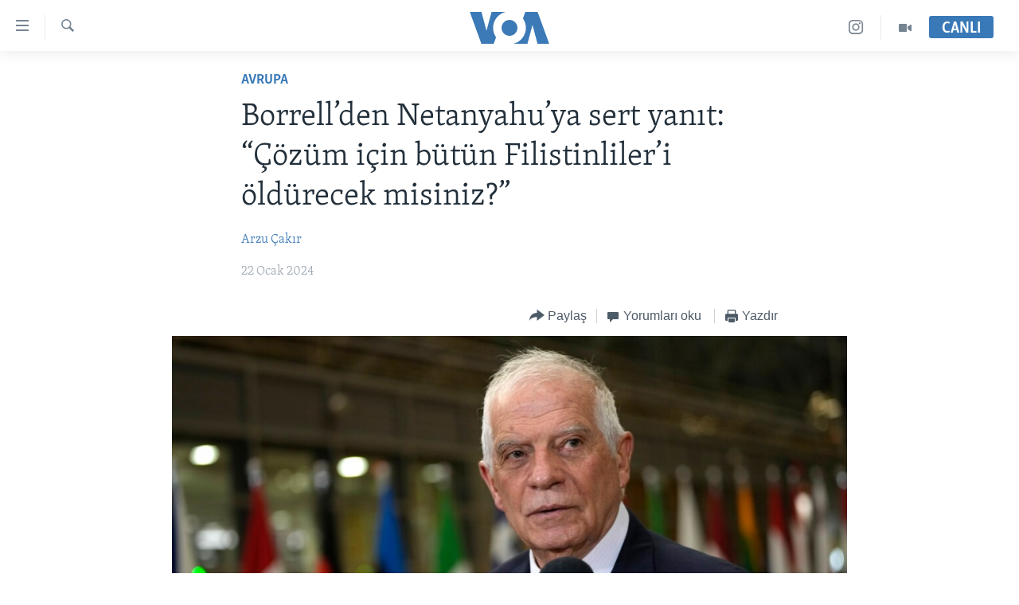

--- FILE ---
content_type: text/html; charset=utf-8
request_url: https://www.voaturkce.com/a/borrellden-netanyahuya-sert-yanit-cozum-icin-butun-filistinlileri-oldurecek-misiniz/7449794.html
body_size: 16203
content:

<!DOCTYPE html>
<html lang="tr" dir="ltr" class="no-js">
<head>
<link href="/Content/responsive/VOA/tr-TR/VOA-tr-TR.css?&amp;av=0.0.0.0&amp;cb=310" rel="stylesheet"/>
<script src="https://tags.voaturkce.com/voa-pangea/prod/utag.sync.js"></script> <script type='text/javascript' src='https://www.youtube.com/iframe_api' async></script>
<script type="text/javascript">
//a general 'js' detection, must be on top level in <head>, due to CSS performance
document.documentElement.className = "js";
var cacheBuster = "310";
var appBaseUrl = "/";
var imgEnhancerBreakpoints = [0, 144, 256, 408, 650, 1023, 1597];
var isLoggingEnabled = false;
var isPreviewPage = false;
var isLivePreviewPage = false;
if (!isPreviewPage) {
window.RFE = window.RFE || {};
window.RFE.cacheEnabledByParam = window.location.href.indexOf('nocache=1') === -1;
const url = new URL(window.location.href);
const params = new URLSearchParams(url.search);
// Remove the 'nocache' parameter
params.delete('nocache');
// Update the URL without the 'nocache' parameter
url.search = params.toString();
window.history.replaceState(null, '', url.toString());
} else {
window.addEventListener('load', function() {
const links = window.document.links;
for (let i = 0; i < links.length; i++) {
links[i].href = '#';
links[i].target = '_self';
}
})
}
// Iframe & Embed detection
var embedProperties = {};
try {
// Reliable way to check if we are in an iframe.
var isIframe = window.self !== window.top;
embedProperties.is_iframe = isIframe;
if (!isIframe) {
embedProperties.embed_context = "main";
} else {
// We are in an iframe. Let's try to access the parent.
// This access will only fail with strict cross-origin (without document.domain).
var parentLocation = window.top.location;
// The access succeeded. Now we explicitly compare the hostname.
if (window.location.hostname === parentLocation.hostname) {
embedProperties.embed_context = "embed_self";
} else {
// Hostname is different (e.g. different subdomain with document.domain)
embedProperties.embed_context = "embed_cross";
}
// Since the access works, we can safely get the details.
embedProperties.url_parent = parentLocation.href;
embedProperties.title_parent = window.top.document.title;
}
} catch (err) {
// We are in an iframe, and an error occurred, probably due to cross-origin restrictions.
embedProperties.is_iframe = true;
embedProperties.embed_context = "embed_cross";
// We cannot access the properties of window.top.
// `document.referrer` can sometimes provide the URL of the parent page.
// It is not 100% reliable, but it is the best we can do in this situation.
embedProperties.url_parent = document.referrer || null;
embedProperties.title_parent = null; // We can't get to the title in a cross-origin scenario.
}
var pwaEnabled = false;
var swCacheDisabled;
</script>
<meta charset="utf-8" />
<title>Borrell’den Netanyahu’ya sert yanıt: “&#199;&#246;z&#252;m i&#231;in b&#252;t&#252;n Filistinliler’i &#246;ld&#252;recek misiniz?”</title>
<meta name="description" content="AB Dış İlişkiler ve G&#252;venlik Y&#252;ksek Temsilcisi Borrell, Dışişleri Bakanları toplantısı &#246;ncesi “Artık Gazze’de barış s&#252;reci hakkında konuşmayacağım, iki devletli bir &#231;&#246;z&#252;m s&#252;recini konuşacağım” dedi. Toplantıya, İsrail Dışişleri Bakanı Katz ve Filistin Y&#246;netimi Dışişleri Bakanı el Maliki de katılıyor" />
<meta name="keywords" content="Uluslararası, Avrupa, Ortadoğu" />
<meta name="viewport" content="width=device-width, initial-scale=1.0" />
<meta http-equiv="X-UA-Compatible" content="IE=edge" />
<meta name="robots" content="max-image-preview:large"><meta property="fb:pages" content="10150093764055442" />
<meta name="msvalidate.01" content="3286EE554B6F672A6F2E608C02343C0E" />
<meta name="yandex-verification" content="44109a8675ae26b6" />
<meta name="facebook-domain-verification" content="uyxxi5qrcxqz4deqtmd7wiu2qhoam9" />
<link href="https://www.voaturkce.com/a/borrellden-netanyahuya-sert-yanit-cozum-icin-butun-filistinlileri-oldurecek-misiniz/7449794.html" rel="canonical" />
<meta name="apple-mobile-web-app-title" content="VOA T&#252;rk&#231;e" />
<meta name="apple-mobile-web-app-status-bar-style" content="black" />
<meta name="apple-itunes-app" content="app-id=632618796, app-argument=//7449794.ltr" />
<meta content="Borrell’den Netanyahu’ya sert yanıt: “Çözüm için bütün Filistinliler’i öldürecek misiniz?”" property="og:title" />
<meta content="AB Dış İlişkiler ve Güvenlik Yüksek Temsilcisi Borrell, Dışişleri Bakanları toplantısı öncesi “Artık Gazze’de barış süreci hakkında konuşmayacağım, iki devletli bir çözüm sürecini konuşacağım” dedi. Toplantıya, İsrail Dışişleri Bakanı Katz ve Filistin Yönetimi Dışişleri Bakanı el Maliki de katılıyor" property="og:description" />
<meta content="article" property="og:type" />
<meta content="https://www.voaturkce.com/a/borrellden-netanyahuya-sert-yanit-cozum-icin-butun-filistinlileri-oldurecek-misiniz/7449794.html" property="og:url" />
<meta content="VOA Türkçe" property="og:site_name" />
<meta content="https://www.facebook.com/VOATurkce/" property="article:publisher" />
<meta content="https://gdb.voanews.com/77270a4d-9039-4b65-b330-2369e49f50d0.jpg" property="og:image" />
<meta content="305944203160965" property="fb:app_id" />
<meta content="Arzu Çakır" name="Author" />
<meta content="summary_large_image" name="twitter:card" />
<meta content="@VOATurkce" name="twitter:site" />
<meta content="https://gdb.voanews.com/77270a4d-9039-4b65-b330-2369e49f50d0.jpg" name="twitter:image" />
<meta content="Borrell’den Netanyahu’ya sert yanıt: “Çözüm için bütün Filistinliler’i öldürecek misiniz?”" name="twitter:title" />
<meta content="AB Dış İlişkiler ve Güvenlik Yüksek Temsilcisi Borrell, Dışişleri Bakanları toplantısı öncesi “Artık Gazze’de barış süreci hakkında konuşmayacağım, iki devletli bir çözüm sürecini konuşacağım” dedi. Toplantıya, İsrail Dışişleri Bakanı Katz ve Filistin Yönetimi Dışişleri Bakanı el Maliki de katılıyor" name="twitter:description" />
<link rel="amphtml" href="https://www.voaturkce.com/amp/borrellden-netanyahuya-sert-yanit-cozum-icin-butun-filistinlileri-oldurecek-misiniz/7449794.html" />
<script type="application/ld+json">{"articleSection":"Avrupa","isAccessibleForFree":true,"headline":"Borrell’den Netanyahu’ya sert yanıt: “Çözüm için bütün Filistinliler’i öldürecek misiniz?”","inLanguage":"tr-TR","keywords":"Uluslararası, Avrupa, Ortadoğu","author":{"@type":"Person","url":"https://www.voaturkce.com/author/arzu-cakir/bqboo","description":"","image":{"@type":"ImageObject"},"name":"Arzu Çakır"},"datePublished":"2024-01-22 11:30:03Z","dateModified":"2024-01-22 20:52:07Z","publisher":{"logo":{"width":512,"height":220,"@type":"ImageObject","url":"https://www.voaturkce.com/Content/responsive/VOA/tr-TR/img/logo.png"},"@type":"NewsMediaOrganization","url":"https://www.voaturkce.com","sameAs":["https://www.facebook.com/voaturkce","https://twitter.com/VOATurkce","https://www.youtube.com/voaturkce","https://www.instagram.com/voaturkce/","https://t.me/voaturkce"],"name":"VOA Türkçe - Haberler","alternateName":""},"@context":"https://schema.org","@type":"NewsArticle","mainEntityOfPage":"https://www.voaturkce.com/a/borrellden-netanyahuya-sert-yanit-cozum-icin-butun-filistinlileri-oldurecek-misiniz/7449794.html","url":"https://www.voaturkce.com/a/borrellden-netanyahuya-sert-yanit-cozum-icin-butun-filistinlileri-oldurecek-misiniz/7449794.html","description":"AB Dış İlişkiler ve Güvenlik Yüksek Temsilcisi Borrell, Dışişleri Bakanları toplantısı öncesi “Artık Gazze’de barış süreci hakkında konuşmayacağım, iki devletli bir çözüm sürecini konuşacağım” dedi. Toplantıya, İsrail Dışişleri Bakanı Katz ve Filistin Yönetimi Dışişleri Bakanı el Maliki de katılıyor","image":{"width":1080,"height":608,"@type":"ImageObject","url":"https://gdb.voanews.com/77270a4d-9039-4b65-b330-2369e49f50d0_w1080_h608.jpg"},"name":"Borrell’den Netanyahu’ya sert yanıt: “Çözüm için bütün Filistinliler’i öldürecek misiniz?”"}</script>
<script src="/Scripts/responsive/infographics.b?v=dVbZ-Cza7s4UoO3BqYSZdbxQZVF4BOLP5EfYDs4kqEo1&amp;av=0.0.0.0&amp;cb=310"></script>
<script src="/Scripts/responsive/loader.b?v=C-JLefdHQ4ECvt5x4bMsJCTq2VRkcN8JUkP-IB-DzAI1&amp;av=0.0.0.0&amp;cb=310"></script>
<link rel="icon" type="image/svg+xml" href="/Content/responsive/VOA/img/webApp/favicon.svg" />
<link rel="alternate icon" href="/Content/responsive/VOA/img/webApp/favicon.ico" />
<link rel="apple-touch-icon" sizes="152x152" href="/Content/responsive/VOA/img/webApp/ico-152x152.png" />
<link rel="apple-touch-icon" sizes="144x144" href="/Content/responsive/VOA/img/webApp/ico-144x144.png" />
<link rel="apple-touch-icon" sizes="114x114" href="/Content/responsive/VOA/img/webApp/ico-114x114.png" />
<link rel="apple-touch-icon" sizes="72x72" href="/Content/responsive/VOA/img/webApp/ico-72x72.png" />
<link rel="apple-touch-icon-precomposed" href="/Content/responsive/VOA/img/webApp/ico-57x57.png" />
<link rel="icon" sizes="192x192" href="/Content/responsive/VOA/img/webApp/ico-192x192.png" />
<link rel="icon" sizes="128x128" href="/Content/responsive/VOA/img/webApp/ico-128x128.png" />
<meta name="msapplication-TileColor" content="#ffffff" />
<meta name="msapplication-TileImage" content="/Content/responsive/VOA/img/webApp/ico-144x144.png" />
<link rel="alternate" type="application/rss+xml" title="VOA - Top Stories [RSS]" href="/api/" />
<link rel="sitemap" type="application/rss+xml" href="/sitemap.xml" />
<script type="text/javascript">
var analyticsData = Object.assign(embedProperties, {url:"https://www.voaturkce.com/a/borrellden-netanyahuya-sert-yanit-cozum-icin-butun-filistinlileri-oldurecek-misiniz/7449794.html",property_id:"488",article_uid:"7449794",page_title:"Borrell’den Netanyahu’ya sert yanıt: “Çözüm için bütün Filistinliler’i öldürecek misiniz?”",page_type:"article",content_type:"article",subcontent_type:"article",last_modified:"2024-01-22 20:52:07Z",pub_datetime:"2024-01-22 11:30:03Z",section:"avrupa",english_section:"avrupa",byline:"Arzu Çakır",categories:"uluslararasi,avrupa,ortadogu",domain:"www.voaturkce.com",language:"Turkish",language_service:"VOA Turkish",platform:"web",copied:"no",copied_article:"",copied_title:"",runs_js:"Yes",cms_release:"8.45.0.0.310",enviro_type:"prod",slug:"borrellden-netanyahuya-sert-yanit-cozum-icin-butun-filistinlileri-oldurecek-misiniz",entity:"VOA",short_language_service:"TURK",platform_short:"W",page_name:"Borrell’den Netanyahu’ya sert yanıt: “Çözüm için bütün Filistinliler’i öldürecek misiniz?”"});
// Push Analytics data as GTM message (without "event" attribute and before GTM initialization)
window.dataLayer = window.dataLayer || [];
window.dataLayer.push(analyticsData);
</script>
<script type="text/javascript" data-cookiecategory="analytics">
var gtmEventObject = {event: 'page_meta_ready'};window.dataLayer = window.dataLayer || [];window.dataLayer.push(gtmEventObject);
var renderGtm = "true";
if (renderGtm === "true") {
(function(w,d,s,l,i){w[l]=w[l]||[];w[l].push({'gtm.start':new Date().getTime(),event:'gtm.js'});var f=d.getElementsByTagName(s)[0],j=d.createElement(s),dl=l!='dataLayer'?'&l='+l:'';j.async=true;j.src='//www.googletagmanager.com/gtm.js?id='+i+dl;f.parentNode.insertBefore(j,f);})(window,document,'script','dataLayer','GTM-N8MP7P');
}
</script>
</head>
<body class=" nav-no-loaded cc_theme pg-article pg-article--single-column print-lay-article use-sticky-share nojs-images ">
<noscript><iframe src="https://www.googletagmanager.com/ns.html?id=GTM-N8MP7P" height="0" width="0" style="display:none;visibility:hidden"></iframe></noscript> <script type="text/javascript" data-cookiecategory="analytics">
var gtmEventObject = {event: 'page_meta_ready'};window.dataLayer = window.dataLayer || [];window.dataLayer.push(gtmEventObject);
var renderGtm = "true";
if (renderGtm === "true") {
(function(w,d,s,l,i){w[l]=w[l]||[];w[l].push({'gtm.start':new Date().getTime(),event:'gtm.js'});var f=d.getElementsByTagName(s)[0],j=d.createElement(s),dl=l!='dataLayer'?'&l='+l:'';j.async=true;j.src='//www.googletagmanager.com/gtm.js?id='+i+dl;f.parentNode.insertBefore(j,f);})(window,document,'script','dataLayer','GTM-N8MP7P');
}
</script>
<!--Analytics tag js version start-->
<script type="text/javascript" data-cookiecategory="analytics">
var utag_data = Object.assign({}, analyticsData, {pub_year:"2024",pub_month:"01",pub_day:"22",pub_hour:"11",pub_weekday:"Monday"});
if(typeof(TealiumTagFrom)==='function' && typeof(TealiumTagSearchKeyword)==='function') {
var utag_from=TealiumTagFrom();var utag_searchKeyword=TealiumTagSearchKeyword();
if(utag_searchKeyword!=null && utag_searchKeyword!=='' && utag_data["search_keyword"]==null) utag_data["search_keyword"]=utag_searchKeyword;if(utag_from!=null && utag_from!=='') utag_data["from"]=TealiumTagFrom();}
if(window.top!== window.self&&utag_data.page_type==="snippet"){utag_data.page_type = 'iframe';}
try{if(window.top!==window.self&&window.self.location.hostname===window.top.location.hostname){utag_data.platform = 'self-embed';utag_data.platform_short = 'se';}}catch(e){if(window.top!==window.self&&window.self.location.search.includes("platformType=self-embed")){utag_data.platform = 'cross-promo';utag_data.platform_short = 'cp';}}
(function(a,b,c,d){ a="https://tags.voaturkce.com/voa-pangea/prod/utag.js"; b=document;c="script";d=b.createElement(c);d.src=a;d.type="text/java"+c;d.async=true; a=b.getElementsByTagName(c)[0];a.parentNode.insertBefore(d,a); })();
</script>
<!--Analytics tag js version end-->
<!-- Analytics tag management NoScript -->
<noscript>
<img style="position: absolute; border: none;" src="https://ssc.voaturkce.com/b/ss/bbgprod,bbgentityvoa/1/G.4--NS/23831338?pageName=voa%3aturk%3aw%3aarticle%3aborrell%e2%80%99den%20netanyahu%e2%80%99ya%20sert%20yan%c4%b1t%3a%20%e2%80%9c%c3%87%c3%b6z%c3%bcm%20i%c3%a7in%20b%c3%bct%c3%bcn%20filistinliler%e2%80%99i%20%c3%b6ld%c3%bcrecek%20misiniz%3f%e2%80%9d&amp;c6=borrell%e2%80%99den%20netanyahu%e2%80%99ya%20sert%20yan%c4%b1t%3a%20%e2%80%9c%c3%87%c3%b6z%c3%bcm%20i%c3%a7in%20b%c3%bct%c3%bcn%20filistinliler%e2%80%99i%20%c3%b6ld%c3%bcrecek%20misiniz%3f%e2%80%9d&amp;v36=8.45.0.0.310&amp;v6=D=c6&amp;g=https%3a%2f%2fwww.voaturkce.com%2fa%2fborrellden-netanyahuya-sert-yanit-cozum-icin-butun-filistinlileri-oldurecek-misiniz%2f7449794.html&amp;c1=D=g&amp;v1=D=g&amp;events=event1,event52&amp;c16=voa%20turkish&amp;v16=D=c16&amp;c5=avrupa&amp;v5=D=c5&amp;ch=avrupa&amp;c15=turkish&amp;v15=D=c15&amp;c4=article&amp;v4=D=c4&amp;c14=7449794&amp;v14=D=c14&amp;v20=no&amp;c17=web&amp;v17=D=c17&amp;mcorgid=518abc7455e462b97f000101%40adobeorg&amp;server=www.voaturkce.com&amp;pageType=D=c4&amp;ns=bbg&amp;v29=D=server&amp;v25=voa&amp;v30=488&amp;v105=D=User-Agent " alt="analytics" width="1" height="1" /></noscript>
<!-- End of Analytics tag management NoScript -->
<!--*** Accessibility links - For ScreenReaders only ***-->
<section>
<div class="sr-only">
<h2>Erişilebilirlik</h2>
<ul>
<li><a href="#content" data-disable-smooth-scroll="1">Ana i&#231;eriğe ge&#231;</a></li>
<li><a href="#navigation" data-disable-smooth-scroll="1">Ana navigasyona ge&#231;</a></li>
<li><a href="#txtHeaderSearch" data-disable-smooth-scroll="1">Aramaya ge&#231;</a></li>
</ul>
</div>
</section>
<div dir="ltr">
<div id="page">
<aside>
<div class="c-lightbox overlay-modal">
<div class="c-lightbox__intro">
<h2 class="c-lightbox__intro-title"></h2>
<button class="btn btn--rounded c-lightbox__btn c-lightbox__intro-next" title="sonraki">
<span class="ico ico--rounded ico-chevron-forward"></span>
<span class="sr-only">sonraki</span>
</button>
</div>
<div class="c-lightbox__nav">
<button class="btn btn--rounded c-lightbox__btn c-lightbox__btn--close" title="Kapat">
<span class="ico ico--rounded ico-close"></span>
<span class="sr-only">Kapat</span>
</button>
<button class="btn btn--rounded c-lightbox__btn c-lightbox__btn--prev" title="&#246;nceki">
<span class="ico ico--rounded ico-chevron-backward"></span>
<span class="sr-only">&#246;nceki</span>
</button>
<button class="btn btn--rounded c-lightbox__btn c-lightbox__btn--next" title="sonraki">
<span class="ico ico--rounded ico-chevron-forward"></span>
<span class="sr-only">sonraki</span>
</button>
</div>
<div class="c-lightbox__content-wrap">
<figure class="c-lightbox__content">
<span class="c-spinner c-spinner--lightbox">
<img src="/Content/responsive/img/player-spinner.png"
alt="l&#252;tfen bekleyin"
title="l&#252;tfen bekleyin" />
</span>
<div class="c-lightbox__img">
<div class="thumb">
<img src="" alt="" />
</div>
</div>
<figcaption>
<div class="c-lightbox__info c-lightbox__info--foot">
<span class="c-lightbox__counter"></span>
<span class="caption c-lightbox__caption"></span>
</div>
</figcaption>
</figure>
</div>
<div class="hidden">
<div class="content-advisory__box content-advisory__box--lightbox">
<span class="content-advisory__box-text">Bu fotoğraf rahatsız edici bir g&#246;rsel i&#231;erebilir.</span>
<button class="btn btn--transparent content-advisory__box-btn m-t-md" value="text" type="button">
<span class="btn__text">
Click to reveal
</span>
</button>
</div>
</div>
</div>
<div class="print-dialogue">
<div class="container">
<h3 class="print-dialogue__title section-head">Print Options:</h3>
<div class="print-dialogue__opts">
<ul class="print-dialogue__opt-group">
<li class="form__group form__group--checkbox">
<input class="form__check " id="checkboxImages" name="checkboxImages" type="checkbox" checked="checked" />
<label for="checkboxImages" class="form__label m-t-md">Images</label>
</li>
<li class="form__group form__group--checkbox">
<input class="form__check " id="checkboxMultimedia" name="checkboxMultimedia" type="checkbox" checked="checked" />
<label for="checkboxMultimedia" class="form__label m-t-md">Multimedia</label>
</li>
</ul>
<ul class="print-dialogue__opt-group">
<li class="form__group form__group--checkbox">
<input class="form__check " id="checkboxEmbedded" name="checkboxEmbedded" type="checkbox" checked="checked" />
<label for="checkboxEmbedded" class="form__label m-t-md">Embedded Content</label>
</li>
<li class="hidden">
<input class="form__check " id="checkboxComments" name="checkboxComments" type="checkbox" />
<label for="checkboxComments" class="form__label m-t-md">Comments</label>
</li>
</ul>
</div>
<div class="print-dialogue__buttons">
<button class="btn btn--secondary close-button" type="button" title="İptal et">
<span class="btn__text ">İptal et</span>
</button>
<button class="btn btn-cust-print m-l-sm" type="button" title="Yazdır">
<span class="btn__text ">Yazdır</span>
</button>
</div>
</div>
</div>
<div class="ctc-message pos-fix">
<div class="ctc-message__inner">Link has been copied to clipboard</div>
</div>
</aside>
<div class="hdr-20 hdr-20--big">
<div class="hdr-20__inner">
<div class="hdr-20__max pos-rel">
<div class="hdr-20__side hdr-20__side--primary d-flex">
<label data-for="main-menu-ctrl" data-switcher-trigger="true" data-switch-target="main-menu-ctrl" class="burger hdr-trigger pos-rel trans-trigger" data-trans-evt="click" data-trans-id="menu">
<span class="ico ico-close hdr-trigger__ico hdr-trigger__ico--close burger__ico burger__ico--close"></span>
<span class="ico ico-menu hdr-trigger__ico hdr-trigger__ico--open burger__ico burger__ico--open"></span>
</label>
<div class="menu-pnl pos-fix trans-target" data-switch-target="main-menu-ctrl" data-trans-id="menu">
<div class="menu-pnl__inner">
<nav class="main-nav menu-pnl__item menu-pnl__item--first">
<ul class="main-nav__list accordeon" data-analytics-tales="false" data-promo-name="link" data-location-name="nav,secnav">
<li class="main-nav__item accordeon__item" data-switch-target="menu-item-951">
<label class="main-nav__item-name main-nav__item-name--label accordeon__control-label" data-switcher-trigger="true" data-for="menu-item-951">
HABERLER
<span class="ico ico-chevron-down main-nav__chev"></span>
</label>
<div class="main-nav__sub-list">
<a class="main-nav__item-name main-nav__item-name--link main-nav__item-name--sub" href="/Turkiye" title="T&#220;RKİYE" data-item-name="turkiye" >T&#220;RKİYE</a>
<a class="main-nav__item-name main-nav__item-name--link main-nav__item-name--sub" href="/Amerika" title="AMERİKA" data-item-name="amerika" >AMERİKA</a>
<a class="main-nav__item-name main-nav__item-name--link main-nav__item-name--sub" href="/Ortadogu" title="ORTADOĞU" data-item-name="ortadogu" >ORTADOĞU</a>
<a class="main-nav__item-name main-nav__item-name--link main-nav__item-name--sub" href="/Avrupa" title="AVRUPA" data-item-name="avrupa" >AVRUPA</a>
<a class="main-nav__item-name main-nav__item-name--link main-nav__item-name--sub" href="/Uluslararasi-Dunya" title="ULUSLARARASI" data-item-name="uluslararasi" >ULUSLARARASI</a>
<a class="main-nav__item-name main-nav__item-name--link main-nav__item-name--sub" href="/Sağlık" title="SAĞLIK" data-item-name="saglik" >SAĞLIK</a>
<a class="main-nav__item-name main-nav__item-name--link main-nav__item-name--sub" href="/BilimTeknoloji" title="BİLİM VE TEKNOLOJİ" data-item-name="bilim-tekonoloji" >BİLİM VE TEKNOLOJİ</a>
<a class="main-nav__item-name main-nav__item-name--link main-nav__item-name--sub" href="/Ekonomi" title="EKONOMİ" data-item-name="ekonomi" >EKONOMİ</a>
<a class="main-nav__item-name main-nav__item-name--link main-nav__item-name--sub" href="/Cevre" title="&#199;EVRE" data-item-name="climate-crisis-environment" >&#199;EVRE</a>
<a class="main-nav__item-name main-nav__item-name--link main-nav__item-name--sub" href="/Hayattan" title="HAYATTAN" data-item-name="hayattan" >HAYATTAN</a>
<a class="main-nav__item-name main-nav__item-name--link main-nav__item-name--sub" href="/Sanat" title="SANAT" data-item-name="sanat" >SANAT</a>
</div>
</li>
<li class="main-nav__item accordeon__item" data-switch-target="menu-item-694">
<label class="main-nav__item-name main-nav__item-name--label accordeon__control-label" data-switcher-trigger="true" data-for="menu-item-694">
PROGRAMLAR
<span class="ico ico-chevron-down main-nav__chev"></span>
</label>
<div class="main-nav__sub-list">
<a class="main-nav__item-name main-nav__item-name--link main-nav__item-name--sub" href="/AmerikadaYasam" title="AMERİKA&#39;DA YAŞAM" data-item-name="only-in-the-us-life-in-america" >AMERİKA&#39;DA YAŞAM</a>
</div>
</li>
<li class="main-nav__item">
<a class="main-nav__item-name main-nav__item-name--link" href="/UkraynaKrizi" title="UKRAYNA KRİZİ" data-item-name="ukrayna-ozel-2" >UKRAYNA KRİZİ</a>
</li>
<li class="main-nav__item">
<a class="main-nav__item-name main-nav__item-name--link" href="/yapayzekayenidunya" title="YAPAY ZEKA" data-item-name="ai-special-page" >YAPAY ZEKA</a>
</li>
<li class="main-nav__item">
<a class="main-nav__item-name main-nav__item-name--link" href="https://editorials.voa.gov/z/6205" title="YORUMLAR" target="_blank" rel="noopener">YORUMLAR</a>
</li>
<li class="main-nav__item">
<a class="main-nav__item-name main-nav__item-name--link" href="/AmerikayaOzel-OnlyInAmerica" title="Amerika&#39;ya &#214;zel" data-item-name="amerika-ya-ozel-only-in-america" >Amerika&#39;ya &#214;zel</a>
</li>
<li class="main-nav__item">
<a class="main-nav__item-name main-nav__item-name--link" href="http://m.amerikaninsesi.com/p/6009.html" title="İNGİLİZCE DERSLERİ" >İNGİLİZCE DERSLERİ</a>
</li>
<li class="main-nav__item accordeon__item" data-switch-target="menu-item-952">
<label class="main-nav__item-name main-nav__item-name--label accordeon__control-label" data-switcher-trigger="true" data-for="menu-item-952">
MULTİMEDYA
<span class="ico ico-chevron-down main-nav__chev"></span>
</label>
<div class="main-nav__sub-list">
<a class="main-nav__item-name main-nav__item-name--link main-nav__item-name--sub" href="/VideoGaleri" title="VİDEO GALERİ" data-item-name="video-galeri" >VİDEO GALERİ</a>
<a class="main-nav__item-name main-nav__item-name--link main-nav__item-name--sub" href="/FotoGaleri" title="FOTO GALERİ" data-item-name="photos" >FOTO GALERİ</a>
</div>
</li>
</ul>
</nav>
<div class="menu-pnl__item">
<a href="https://learningenglish.voanews.com/" class="menu-pnl__item-link" alt="LEARNING ENGLISH">LEARNING ENGLISH</a>
</div>
<div class="menu-pnl__item menu-pnl__item--social">
<h5 class="menu-pnl__sub-head">Bizi takip edin</h5>
<a href="https://www.facebook.com/voaturkce" title="Facebook" data-analytics-text="follow_on_facebook" class="btn btn--rounded btn--social-inverted menu-pnl__btn js-social-btn btn-facebook" target="_blank" rel="noopener">
<span class="ico ico-facebook-alt ico--rounded"></span>
</a>
<a href="https://twitter.com/VOATurkce" title="Twitter" data-analytics-text="follow_on_twitter" class="btn btn--rounded btn--social-inverted menu-pnl__btn js-social-btn btn-twitter" target="_blank" rel="noopener">
<span class="ico ico-twitter ico--rounded"></span>
</a>
<a href="https://www.youtube.com/voaturkce" title="Youtube" data-analytics-text="follow_on_youtube" class="btn btn--rounded btn--social-inverted menu-pnl__btn js-social-btn btn-youtube" target="_blank" rel="noopener">
<span class="ico ico-youtube ico--rounded"></span>
</a>
<a href="https://www.instagram.com/voaturkce/" title="Instagram" data-analytics-text="follow_on_instagram" class="btn btn--rounded btn--social-inverted menu-pnl__btn js-social-btn btn-instagram" target="_blank" rel="noopener">
<span class="ico ico-instagram ico--rounded"></span>
</a>
<a href="https://t.me/voaturkce" title="Bizi Telegram&#39;da takip edin" data-analytics-text="follow_on_telegram" class="btn btn--rounded btn--social-inverted menu-pnl__btn js-social-btn btn-telegram" target="_blank" rel="noopener">
<span class="ico ico-telegram ico--rounded"></span>
</a>
</div>
<div class="menu-pnl__item">
<a href="/navigation/allsites" class="menu-pnl__item-link">
<span class="ico ico-languages "></span>
Diller
</a>
</div>
</div>
</div>
<label data-for="top-search-ctrl" data-switcher-trigger="true" data-switch-target="top-search-ctrl" class="top-srch-trigger hdr-trigger">
<span class="ico ico-close hdr-trigger__ico hdr-trigger__ico--close top-srch-trigger__ico top-srch-trigger__ico--close"></span>
<span class="ico ico-search hdr-trigger__ico hdr-trigger__ico--open top-srch-trigger__ico top-srch-trigger__ico--open"></span>
</label>
<div class="srch-top srch-top--in-header" data-switch-target="top-search-ctrl">
<div class="container">
<form action="/s" class="srch-top__form srch-top__form--in-header" id="form-topSearchHeader" method="get" role="search"><label for="txtHeaderSearch" class="sr-only">Ara</label>
<input type="text" id="txtHeaderSearch" name="k" placeholder="Arama" accesskey="s" value="" class="srch-top__input analyticstag-event" onkeydown="if (event.keyCode === 13) { FireAnalyticsTagEventOnSearch('search', $dom.get('#txtHeaderSearch')[0].value) }" />
<button title="Ara" type="submit" class="btn btn--top-srch analyticstag-event" onclick="FireAnalyticsTagEventOnSearch('search', $dom.get('#txtHeaderSearch')[0].value) ">
<span class="ico ico-search"></span>
</button></form>
</div>
</div>
<a href="/" class="main-logo-link">
<img src="/Content/responsive/VOA/tr-TR/img/logo-compact.svg?cb=310" class="main-logo main-logo--comp" alt="site logo">
<img src="/Content/responsive/VOA/tr-TR/img/logo.svg?cb=310" class="main-logo main-logo--big" alt="site logo">
</a>
</div>
<div class="hdr-20__side hdr-20__side--secondary d-flex">
<a href="/VideoGaleri" title="Video" class="hdr-20__secondary-item" data-item-name="video">
<span class="ico ico-video hdr-20__secondary-icon"></span>
</a>
<a href="https://www.instagram.com/voaturkce/" title="Instagram" class="hdr-20__secondary-item" data-item-name="custom1">
<span class="ico-custom ico-custom--1 hdr-20__secondary-icon"></span>
</a>
<a href="/s" title="Ara" class="hdr-20__secondary-item hdr-20__secondary-item--search" data-item-name="search">
<span class="ico ico-search hdr-20__secondary-icon hdr-20__secondary-icon--search"></span>
</a>
<div class="hdr-20__secondary-item live-b-drop">
<div class="live-b-drop__off">
<a href="/live" class="live-b-drop__link" title="CANLI" data-item-name="live">
<span class="badge badge--live-btn badge--live-btn-off">
CANLI
</span>
</a>
</div>
<div class="live-b-drop__on hidden">
<label data-for="live-ctrl" data-switcher-trigger="true" data-switch-target="live-ctrl" class="live-b-drop__label pos-rel">
<span class="badge badge--live badge--live-btn">
CANLI
</span>
<span class="ico ico-close live-b-drop__label-ico live-b-drop__label-ico--close"></span>
</label>
<div class="live-b-drop__panel" id="targetLivePanelDiv" data-switch-target="live-ctrl"></div>
</div>
</div>
<div class="srch-bottom">
<form action="/s" class="srch-bottom__form d-flex" id="form-bottomSearch" method="get" role="search"><label for="txtSearch" class="sr-only">Ara</label>
<input type="search" id="txtSearch" name="k" placeholder="Arama" accesskey="s" value="" class="srch-bottom__input analyticstag-event" onkeydown="if (event.keyCode === 13) { FireAnalyticsTagEventOnSearch('search', $dom.get('#txtSearch')[0].value) }" />
<button title="Ara" type="submit" class="btn btn--bottom-srch analyticstag-event" onclick="FireAnalyticsTagEventOnSearch('search', $dom.get('#txtSearch')[0].value) ">
<span class="ico ico-search"></span>
</button></form>
</div>
</div>
<img src="/Content/responsive/VOA/tr-TR/img/logo-print.gif?cb=310" class="logo-print" loading="lazy" alt="site logo">
<img src="/Content/responsive/VOA/tr-TR/img/logo-print_color.png?cb=310" class="logo-print logo-print--color" loading="lazy" alt="site logo">
</div>
</div>
</div>
<script>
if (document.body.className.indexOf('pg-home') > -1) {
var nav2In = document.querySelector('.hdr-20__inner');
var nav2Sec = document.querySelector('.hdr-20__side--secondary');
var secStyle = window.getComputedStyle(nav2Sec);
if (nav2In && window.pageYOffset < 150 && secStyle['position'] !== 'fixed') {
nav2In.classList.add('hdr-20__inner--big')
}
}
</script>
<div class="c-hlights c-hlights--breaking c-hlights--no-item" data-hlight-display="mobile,desktop">
<div class="c-hlights__wrap container p-0">
<div class="c-hlights__nav">
<a role="button" href="#" title="&#246;nceki">
<span class="ico ico-chevron-backward m-0"></span>
<span class="sr-only">&#246;nceki</span>
</a>
<a role="button" href="#" title="sonraki">
<span class="ico ico-chevron-forward m-0"></span>
<span class="sr-only">sonraki</span>
</a>
</div>
<span class="c-hlights__label">
<span class="">Son Dakika</span>
<span class="switcher-trigger">
<label data-for="more-less-1" data-switcher-trigger="true" class="switcher-trigger__label switcher-trigger__label--more p-b-0" title="Daha Fazla">
<span class="ico ico-chevron-down"></span>
</label>
<label data-for="more-less-1" data-switcher-trigger="true" class="switcher-trigger__label switcher-trigger__label--less p-b-0" title="Show less">
<span class="ico ico-chevron-up"></span>
</label>
</span>
</span>
<ul class="c-hlights__items switcher-target" data-switch-target="more-less-1">
</ul>
</div>
</div> <div id="content">
<main class="container">
<div class="hdr-container">
<div class="row">
<div class="col-xs-12 col-sm-12 col-md-10 col-md-offset-1">
<div class="row">
<div class="col-category col-xs-12 col-md-8 col-md-offset-2"> <div class="category js-category">
<a class="" href="/Avrupa">Avrupa</a> </div>
</div><div class="col-title col-xs-12 col-md-8 col-md-offset-2"> <h1 class="title pg-title">
Borrell’den Netanyahu’ya sert yanıt: “&#199;&#246;z&#252;m i&#231;in b&#252;t&#252;n Filistinliler’i &#246;ld&#252;recek misiniz?”
</h1>
</div><div class="col-publishing-details col-xs-12 col-md-8 col-md-offset-2"> <div class="publishing-details ">
<div class="links">
<ul class="links__list">
<li class="links__item">
<a class="links__item-link" href="/author/arzu-cakir/bqboo" title="Arzu &#199;akır">Arzu &#199;akır</a>
</li>
</ul>
</div>
<div class="published">
<span class="date" >
<time pubdate="pubdate" datetime="2024-01-22T13:30:03+02:00">
22 Ocak 2024
</time>
</span>
</div>
</div>
</div><div class="col-xs-12 col-md-8 col-md-offset-2"> <div class="col-article-tools pos-rel article-share">
<div class="col-article-tools__end">
<div class="share--box">
<div class="sticky-share-container" style="display:none">
<div class="container">
<a href="https://www.voaturkce.com" id="logo-sticky-share">&nbsp;</a>
<div class="pg-title pg-title--sticky-share">
Borrell’den Netanyahu’ya sert yanıt: “&#199;&#246;z&#252;m i&#231;in b&#252;t&#252;n Filistinliler’i &#246;ld&#252;recek misiniz?”
</div>
<div class="sticked-nav-actions">
<!--This part is for sticky navigation display-->
<p class="buttons link-content-sharing p-0 ">
<button class="btn btn--link btn-content-sharing p-t-0 " id="btnContentSharing" value="text" role="Button" type="" title="Farklı paylaş">
<span class="ico ico-share ico--l"></span>
<span class="btn__text ">
Paylaş
</span>
</button>
</p>
<aside class="content-sharing js-content-sharing js-content-sharing--apply-sticky content-sharing--sticky"
role="complementary"
data-share-url="https://www.voaturkce.com/a/borrellden-netanyahuya-sert-yanit-cozum-icin-butun-filistinlileri-oldurecek-misiniz/7449794.html" data-share-title="Borrell’den Netanyahu’ya sert yanıt: “&#199;&#246;z&#252;m i&#231;in b&#252;t&#252;n Filistinliler’i &#246;ld&#252;recek misiniz?”" data-share-text="AB Dış İlişkiler ve G&#252;venlik Y&#252;ksek Temsilcisi Borrell, Dışişleri Bakanları toplantısı &#246;ncesi “Artık Gazze’de barış s&#252;reci hakkında konuşmayacağım, iki devletli bir &#231;&#246;z&#252;m s&#252;recini konuşacağım” dedi. Toplantıya, İsrail Dışişleri Bakanı Katz ve Filistin Y&#246;netimi Dışişleri Bakanı el Maliki de katılıyor">
<div class="content-sharing__popover">
<h6 class="content-sharing__title">Paylaş</h6>
<button href="#close" id="btnCloseSharing" class="btn btn--text-like content-sharing__close-btn">
<span class="ico ico-close ico--l"></span>
</button>
<ul class="content-sharing__list">
<li class="content-sharing__item">
<div class="ctc ">
<input type="text" class="ctc__input" readonly="readonly">
<a href="" js-href="https://www.voaturkce.com/a/borrellden-netanyahuya-sert-yanit-cozum-icin-butun-filistinlileri-oldurecek-misiniz/7449794.html" class="content-sharing__link ctc__button">
<span class="ico ico-copy-link ico--rounded ico--s"></span>
<span class="content-sharing__link-text">Bağlantıyı Kopyala</span>
</a>
</div>
</li>
<li class="content-sharing__item">
<a href="https://facebook.com/sharer.php?u=https%3a%2f%2fwww.voaturkce.com%2fa%2fborrellden-netanyahuya-sert-yanit-cozum-icin-butun-filistinlileri-oldurecek-misiniz%2f7449794.html"
data-analytics-text="share_on_facebook"
title="Facebook" target="_blank"
class="content-sharing__link js-social-btn">
<span class="ico ico-facebook ico--rounded ico--s"></span>
<span class="content-sharing__link-text">Facebook</span>
</a>
</li>
<li class="content-sharing__item">
<a href="https://twitter.com/share?url=https%3a%2f%2fwww.voaturkce.com%2fa%2fborrellden-netanyahuya-sert-yanit-cozum-icin-butun-filistinlileri-oldurecek-misiniz%2f7449794.html&amp;text=Borrell%e2%80%99den+Netanyahu%e2%80%99ya+sert+yan%c4%b1t%3a+%e2%80%9c%c3%87%c3%b6z%c3%bcm+i%c3%a7in+b%c3%bct%c3%bcn+Filistinliler%e2%80%99i+%c3%b6ld%c3%bcrecek+misiniz%3f%e2%80%9d"
data-analytics-text="share_on_twitter"
title="Twitter" target="_blank"
class="content-sharing__link js-social-btn">
<span class="ico ico-twitter ico--rounded ico--s"></span>
<span class="content-sharing__link-text">Twitter</span>
</a>
</li>
<li class="content-sharing__item">
<a href="https://www.linkedin.com/shareArticle?mini=true&amp;url=https%3a%2f%2fwww.voaturkce.com%2fa%2fborrellden-netanyahuya-sert-yanit-cozum-icin-butun-filistinlileri-oldurecek-misiniz%2f7449794.html&amp;title=Borrell’den Netanyahu’ya sert yanıt: “&#199;&#246;z&#252;m i&#231;in b&#252;t&#252;n Filistinliler’i &#246;ld&#252;recek misiniz?”"
data-analytics-text="share_on_linkedIn"
title="LinkedIn" target="_blank"
class="content-sharing__link js-social-btn">
<span class="ico ico-linkedin ico--rounded ico--s"></span>
<span class="content-sharing__link-text">LinkedIn</span>
</a>
</li>
<li class="content-sharing__item">
<a href="https://telegram.me/share/url?url=https%3a%2f%2fwww.voaturkce.com%2fa%2fborrellden-netanyahuya-sert-yanit-cozum-icin-butun-filistinlileri-oldurecek-misiniz%2f7449794.html"
data-analytics-text="share_on_telegram"
title="Telegram" target="_blank"
class="content-sharing__link js-social-btn">
<span class="ico ico-telegram ico--rounded ico--s"></span>
<span class="content-sharing__link-text">Telegram</span>
</a>
</li>
<li class="content-sharing__item visible-xs-inline-block visible-sm-inline-block">
<a href="whatsapp://send?text=https%3a%2f%2fwww.voaturkce.com%2fa%2fborrellden-netanyahuya-sert-yanit-cozum-icin-butun-filistinlileri-oldurecek-misiniz%2f7449794.html"
data-analytics-text="share_on_whatsapp"
title="WhatsApp" target="_blank"
class="content-sharing__link js-social-btn">
<span class="ico ico-whatsapp ico--rounded ico--s"></span>
<span class="content-sharing__link-text">WhatsApp</span>
</a>
</li>
<li class="content-sharing__item visible-md-inline-block visible-lg-inline-block">
<a href="https://web.whatsapp.com/send?text=https%3a%2f%2fwww.voaturkce.com%2fa%2fborrellden-netanyahuya-sert-yanit-cozum-icin-butun-filistinlileri-oldurecek-misiniz%2f7449794.html"
data-analytics-text="share_on_whatsapp_desktop"
title="WhatsApp" target="_blank"
class="content-sharing__link js-social-btn">
<span class="ico ico-whatsapp ico--rounded ico--s"></span>
<span class="content-sharing__link-text">WhatsApp</span>
</a>
</li>
<li class="content-sharing__item">
<a href="mailto:?body=https%3a%2f%2fwww.voaturkce.com%2fa%2fborrellden-netanyahuya-sert-yanit-cozum-icin-butun-filistinlileri-oldurecek-misiniz%2f7449794.html&amp;subject=Borrell’den Netanyahu’ya sert yanıt: “&#199;&#246;z&#252;m i&#231;in b&#252;t&#252;n Filistinliler’i &#246;ld&#252;recek misiniz?”"
title="Email"
class="content-sharing__link ">
<span class="ico ico-email ico--rounded ico--s"></span>
<span class="content-sharing__link-text">Email</span>
</a>
</li>
</ul>
</div>
</aside>
</div>
</div>
</div>
<div class="links">
<p class="buttons link-content-sharing p-0 ">
<button class="btn btn--link btn-content-sharing p-t-0 " id="btnContentSharing" value="text" role="Button" type="" title="Farklı paylaş">
<span class="ico ico-share ico--l"></span>
<span class="btn__text ">
Paylaş
</span>
</button>
</p>
<aside class="content-sharing js-content-sharing " role="complementary"
data-share-url="https://www.voaturkce.com/a/borrellden-netanyahuya-sert-yanit-cozum-icin-butun-filistinlileri-oldurecek-misiniz/7449794.html" data-share-title="Borrell’den Netanyahu’ya sert yanıt: “&#199;&#246;z&#252;m i&#231;in b&#252;t&#252;n Filistinliler’i &#246;ld&#252;recek misiniz?”" data-share-text="AB Dış İlişkiler ve G&#252;venlik Y&#252;ksek Temsilcisi Borrell, Dışişleri Bakanları toplantısı &#246;ncesi “Artık Gazze’de barış s&#252;reci hakkında konuşmayacağım, iki devletli bir &#231;&#246;z&#252;m s&#252;recini konuşacağım” dedi. Toplantıya, İsrail Dışişleri Bakanı Katz ve Filistin Y&#246;netimi Dışişleri Bakanı el Maliki de katılıyor">
<div class="content-sharing__popover">
<h6 class="content-sharing__title">Paylaş</h6>
<button href="#close" id="btnCloseSharing" class="btn btn--text-like content-sharing__close-btn">
<span class="ico ico-close ico--l"></span>
</button>
<ul class="content-sharing__list">
<li class="content-sharing__item">
<div class="ctc ">
<input type="text" class="ctc__input" readonly="readonly">
<a href="" js-href="https://www.voaturkce.com/a/borrellden-netanyahuya-sert-yanit-cozum-icin-butun-filistinlileri-oldurecek-misiniz/7449794.html" class="content-sharing__link ctc__button">
<span class="ico ico-copy-link ico--rounded ico--l"></span>
<span class="content-sharing__link-text">Bağlantıyı Kopyala</span>
</a>
</div>
</li>
<li class="content-sharing__item">
<a href="https://facebook.com/sharer.php?u=https%3a%2f%2fwww.voaturkce.com%2fa%2fborrellden-netanyahuya-sert-yanit-cozum-icin-butun-filistinlileri-oldurecek-misiniz%2f7449794.html"
data-analytics-text="share_on_facebook"
title="Facebook" target="_blank"
class="content-sharing__link js-social-btn">
<span class="ico ico-facebook ico--rounded ico--l"></span>
<span class="content-sharing__link-text">Facebook</span>
</a>
</li>
<li class="content-sharing__item">
<a href="https://twitter.com/share?url=https%3a%2f%2fwww.voaturkce.com%2fa%2fborrellden-netanyahuya-sert-yanit-cozum-icin-butun-filistinlileri-oldurecek-misiniz%2f7449794.html&amp;text=Borrell%e2%80%99den+Netanyahu%e2%80%99ya+sert+yan%c4%b1t%3a+%e2%80%9c%c3%87%c3%b6z%c3%bcm+i%c3%a7in+b%c3%bct%c3%bcn+Filistinliler%e2%80%99i+%c3%b6ld%c3%bcrecek+misiniz%3f%e2%80%9d"
data-analytics-text="share_on_twitter"
title="Twitter" target="_blank"
class="content-sharing__link js-social-btn">
<span class="ico ico-twitter ico--rounded ico--l"></span>
<span class="content-sharing__link-text">Twitter</span>
</a>
</li>
<li class="content-sharing__item">
<a href="https://www.linkedin.com/shareArticle?mini=true&amp;url=https%3a%2f%2fwww.voaturkce.com%2fa%2fborrellden-netanyahuya-sert-yanit-cozum-icin-butun-filistinlileri-oldurecek-misiniz%2f7449794.html&amp;title=Borrell’den Netanyahu’ya sert yanıt: “&#199;&#246;z&#252;m i&#231;in b&#252;t&#252;n Filistinliler’i &#246;ld&#252;recek misiniz?”"
data-analytics-text="share_on_linkedIn"
title="LinkedIn" target="_blank"
class="content-sharing__link js-social-btn">
<span class="ico ico-linkedin ico--rounded ico--l"></span>
<span class="content-sharing__link-text">LinkedIn</span>
</a>
</li>
<li class="content-sharing__item">
<a href="https://telegram.me/share/url?url=https%3a%2f%2fwww.voaturkce.com%2fa%2fborrellden-netanyahuya-sert-yanit-cozum-icin-butun-filistinlileri-oldurecek-misiniz%2f7449794.html"
data-analytics-text="share_on_telegram"
title="Telegram" target="_blank"
class="content-sharing__link js-social-btn">
<span class="ico ico-telegram ico--rounded ico--l"></span>
<span class="content-sharing__link-text">Telegram</span>
</a>
</li>
<li class="content-sharing__item visible-xs-inline-block visible-sm-inline-block">
<a href="whatsapp://send?text=https%3a%2f%2fwww.voaturkce.com%2fa%2fborrellden-netanyahuya-sert-yanit-cozum-icin-butun-filistinlileri-oldurecek-misiniz%2f7449794.html"
data-analytics-text="share_on_whatsapp"
title="WhatsApp" target="_blank"
class="content-sharing__link js-social-btn">
<span class="ico ico-whatsapp ico--rounded ico--l"></span>
<span class="content-sharing__link-text">WhatsApp</span>
</a>
</li>
<li class="content-sharing__item visible-md-inline-block visible-lg-inline-block">
<a href="https://web.whatsapp.com/send?text=https%3a%2f%2fwww.voaturkce.com%2fa%2fborrellden-netanyahuya-sert-yanit-cozum-icin-butun-filistinlileri-oldurecek-misiniz%2f7449794.html"
data-analytics-text="share_on_whatsapp_desktop"
title="WhatsApp" target="_blank"
class="content-sharing__link js-social-btn">
<span class="ico ico-whatsapp ico--rounded ico--l"></span>
<span class="content-sharing__link-text">WhatsApp</span>
</a>
</li>
<li class="content-sharing__item">
<a href="mailto:?body=https%3a%2f%2fwww.voaturkce.com%2fa%2fborrellden-netanyahuya-sert-yanit-cozum-icin-butun-filistinlileri-oldurecek-misiniz%2f7449794.html&amp;subject=Borrell’den Netanyahu’ya sert yanıt: “&#199;&#246;z&#252;m i&#231;in b&#252;t&#252;n Filistinliler’i &#246;ld&#252;recek misiniz?”"
title="Email"
class="content-sharing__link ">
<span class="ico ico-email ico--rounded ico--l"></span>
<span class="content-sharing__link-text">Email</span>
</a>
</li>
</ul>
</div>
</aside>
<p class="buttons link-comments p-0">
<a href="#comments" class="btn btn--link p-t-0" data-disable-smooth-scroll="1" title="">
<span class="ico ico-comment"></span>
<span class="btn__text hidden-xs">
Yorumları oku
</span>
<span class="btn__text hidden-sm">
<span class="disqus-comment-count" data-disqus-identifier="7449794"></span>
</span>
</a>
</p>
<p class="link-print hidden-xs buttons p-0">
<button class="btn btn--link btn-print p-t-0" onclick="if (typeof FireAnalyticsTagEvent === 'function') {FireAnalyticsTagEvent({ on_page_event: 'print_story' });}return false" title="(CTRL+P)">
<span class="ico ico-print"></span>
<span class="btn__text">Yazdır</span>
</button>
</p>
</div>
</div>
</div>
</div>
</div><div class="col-multimedia col-xs-12 col-md-10 col-md-offset-1"> <div class="cover-media">
<figure class="media-image js-media-expand">
<div class="img-wrap">
<div class="thumb thumb16_9">
<img src="https://gdb.voanews.com/01000000-0aff-0242-89e8-08dc1b395478_cx0_cy3_cw0_w250_r1_s.jpg" alt="Avrupa Birliği Dış İlişkiler ve G&#252;venlik Y&#252;ksek Temsilcisi Josep Borrell İsrail y&#246;netimine hitaben, &quot;B&#252;t&#252;n Filistinliler’in gitmesini mi sağlayacaksınız? &#214;ld&#252;recek misiniz?&quot; dedi." />
</div>
</div>
<figcaption>
<span class="caption">Avrupa Birliği Dış İlişkiler ve G&#252;venlik Y&#252;ksek Temsilcisi Josep Borrell İsrail y&#246;netimine hitaben, &quot;B&#252;t&#252;n Filistinliler’in gitmesini mi sağlayacaksınız? &#214;ld&#252;recek misiniz?&quot; dedi.</span>
</figcaption>
</figure>
</div>
</div>
</div>
</div>
</div>
</div>
<div class="body-container">
<div class="row">
<div class="col-xs-12 col-sm-12 col-md-10 col-md-offset-1">
<div class="row">
<div class="col-xs-12 col-sm-12 col-md-8 col-lg-8 col-md-offset-2">
<div id="article-content" class="content-floated-wrap fb-quotable">
<div class="wsw">
<p>AB Dışişleri Bakanları, 1 Şubat’ta yapılacak liderler zirvesi öncesi bugün Brüksel’de Gazze gündemiyle biraraya geliyor. Toplantıya, İsrail Dışişleri Bakanı Israel Katz ve Filistin Yönetimi Dışişleri Bakanı Riyad el Maliki de katılıyor.</p>
<p>Katz ve Maliki toplantı çerçevesinde ikili bir görüşme yapmadan, ayrı ayrı söz alacak. İlk konuşmayı İsrailli Bakan Katz yapacak. Ardından, Ortadoğu krizinin çözümünde rol alan önemli aktörler Arap Birliği Genel Sekreteri Ahmed Aboul Gheit, Suudi Arabistan Dışişleri Bakanı Faysal bin Farhan Al Saud, Mısır Dışişleri Bakanı Semih Şükrü ve Ürdün Dışişleri Bakanı Ayman Safadi çalışma öğle yemeğinde AB’li bakanlarla bir araya gelecek. Toplantının öğleden sonraki oturumunda ise Filistin Ulusal Otoritesi Dışişleri Bakanı Riyad al-Maliki konuşacak.</p><div class="wsw__embed">
<div class="media-pholder media-pholder--video media-pholder--embed">
<div class="c-sticky-container" data-poster="https://gdb.voanews.com/01000000-0aff-0242-9d07-08dc1b89d8ef_tv_w250_r1.jpg">
<div class="c-sticky-element" data-sp_api="pangea-video" data-persistent data-persistent-browse-out >
<div class="c-mmp c-mmp--enabled c-mmp--loading c-mmp--video c-mmp--embed c-mmp--has-poster c-sticky-element__swipe-el"
data-player_id="" data-title="Borrell’den Netanyahu’ya sert yanıt: “&#199;&#246;z&#252;m i&#231;in b&#252;t&#252;n Filistinliler’i &#246;ld&#252;recek misiniz?” " data-hide-title="False"
data-breakpoint_s="320" data-breakpoint_m="640" data-breakpoint_l="992"
data-hlsjs-src="/Scripts/responsive/hls.b"
data-bypass-dash-for-vod="true"
data-bypass-dash-for-live-video="true"
data-bypass-dash-for-live-audio="true"
data-media-id="7450591"
id="player7450591">
<div class="c-mmp__poster js-poster c-mmp__poster--video">
<img src="https://gdb.voanews.com/01000000-0aff-0242-9d07-08dc1b89d8ef_tv_w250_r1.jpg" alt="Borrell’den Netanyahu’ya sert yanıt: “&#199;&#246;z&#252;m i&#231;in b&#252;t&#252;n Filistinliler’i &#246;ld&#252;recek misiniz?” " title="Borrell’den Netanyahu’ya sert yanıt: “&#199;&#246;z&#252;m i&#231;in b&#252;t&#252;n Filistinliler’i &#246;ld&#252;recek misiniz?” " class="c-mmp__poster-image-h" />
</div>
<a class="c-mmp__fallback-link" href="https://voa-video-ns.akamaized.net/pangeavideo/2024/01/0/01/01000000-0aff-0242-9d07-08dc1b89d8ef_720p.mp4">
<span class="c-mmp__fallback-link-icon">
<span class="ico ico-play"></span>
</span>
</a>
<div class="c-spinner">
<img src="/Content/responsive/img/player-spinner.png" alt="l&#252;tfen bekleyin" title="l&#252;tfen bekleyin" />
</div>
<span class="c-mmp__big_play_btn js-btn-play-big">
<span class="ico ico-play"></span>
</span>
<div class="c-mmp__player">
<video src="https://voa-video-ns.akamaized.net/pangeavideo/2024/01/0/01/01000000-0aff-0242-9d07-08dc1b89d8ef_720p.mp4" data-fallbacksrc="https://voa-video-ns.akamaized.net/pangeavideo/2024/01/0/01/01000000-0aff-0242-9d07-08dc1b89d8ef.mp4" data-fallbacktype="video/mp4" data-type="video/mp4" data-info="Auto" data-sources="[{&quot;AmpSrc&quot;:&quot;https://voa-video-ns.akamaized.net/pangeavideo/2024/01/0/01/01000000-0aff-0242-9d07-08dc1b89d8ef_240p.mp4&quot;,&quot;Src&quot;:&quot;https://voa-video-ns.akamaized.net/pangeavideo/2024/01/0/01/01000000-0aff-0242-9d07-08dc1b89d8ef_240p.mp4&quot;,&quot;Type&quot;:&quot;video/mp4&quot;,&quot;DataInfo&quot;:&quot;240p&quot;,&quot;Url&quot;:null,&quot;BlockAutoTo&quot;:null,&quot;BlockAutoFrom&quot;:null},{&quot;AmpSrc&quot;:&quot;https://voa-video-ns.akamaized.net/pangeavideo/2024/01/0/01/01000000-0aff-0242-9d07-08dc1b89d8ef.mp4&quot;,&quot;Src&quot;:&quot;https://voa-video-ns.akamaized.net/pangeavideo/2024/01/0/01/01000000-0aff-0242-9d07-08dc1b89d8ef.mp4&quot;,&quot;Type&quot;:&quot;video/mp4&quot;,&quot;DataInfo&quot;:&quot;360p&quot;,&quot;Url&quot;:null,&quot;BlockAutoTo&quot;:null,&quot;BlockAutoFrom&quot;:null},{&quot;AmpSrc&quot;:&quot;https://voa-video-ns.akamaized.net/pangeavideo/2024/01/0/01/01000000-0aff-0242-9d07-08dc1b89d8ef_480p.mp4&quot;,&quot;Src&quot;:&quot;https://voa-video-ns.akamaized.net/pangeavideo/2024/01/0/01/01000000-0aff-0242-9d07-08dc1b89d8ef_480p.mp4&quot;,&quot;Type&quot;:&quot;video/mp4&quot;,&quot;DataInfo&quot;:&quot;480p&quot;,&quot;Url&quot;:null,&quot;BlockAutoTo&quot;:null,&quot;BlockAutoFrom&quot;:null},{&quot;AmpSrc&quot;:&quot;https://voa-video-ns.akamaized.net/pangeavideo/2024/01/0/01/01000000-0aff-0242-9d07-08dc1b89d8ef_720p.mp4&quot;,&quot;Src&quot;:&quot;https://voa-video-ns.akamaized.net/pangeavideo/2024/01/0/01/01000000-0aff-0242-9d07-08dc1b89d8ef_720p.mp4&quot;,&quot;Type&quot;:&quot;video/mp4&quot;,&quot;DataInfo&quot;:&quot;720p&quot;,&quot;Url&quot;:null,&quot;BlockAutoTo&quot;:null,&quot;BlockAutoFrom&quot;:null},{&quot;AmpSrc&quot;:&quot;https://voa-video-ns.akamaized.net/pangeavideo/2024/01/0/01/01000000-0aff-0242-9d07-08dc1b89d8ef_1080p.mp4&quot;,&quot;Src&quot;:&quot;https://voa-video-ns.akamaized.net/pangeavideo/2024/01/0/01/01000000-0aff-0242-9d07-08dc1b89d8ef_1080p.mp4&quot;,&quot;Type&quot;:&quot;video/mp4&quot;,&quot;DataInfo&quot;:&quot;1080p&quot;,&quot;Url&quot;:null,&quot;BlockAutoTo&quot;:null,&quot;BlockAutoFrom&quot;:null}]" data-pub_datetime="2024-01-22 20:51:42Z" data-lt-on-play="0" data-lt-url="" webkit-playsinline="webkit-playsinline" playsinline="playsinline" style="width:100%; height:100%" title="Borrell’den Netanyahu’ya sert yanıt: “Çözüm için bütün Filistinliler’i öldürecek misiniz?” " data-aspect-ratio="640/360" data-sdkadaptive="true" data-sdkamp="false" data-sdktitle="Borrell’den Netanyahu’ya sert yanıt: “Çözüm için bütün Filistinliler’i öldürecek misiniz?” " data-sdkvideo="html5" data-sdkid="7450591" data-sdktype="Video ondemand">
</video>
</div>
<div class="c-mmp__overlay c-mmp__overlay--title c-mmp__overlay--partial c-mmp__overlay--disabled c-mmp__overlay--slide-from-top js-c-mmp__title-overlay">
<span class="c-mmp__overlay-actions c-mmp__overlay-actions-top js-overlay-actions">
<span class="c-mmp__overlay-actions-link c-mmp__overlay-actions-link--embed js-btn-embed-overlay" title="Embed">
<span class="c-mmp__overlay-actions-link-ico ico ico-embed-code"></span>
<span class="c-mmp__overlay-actions-link-text">Embed</span>
</span>
<span class="c-mmp__overlay-actions-link c-mmp__overlay-actions-link--share js-btn-sharing-overlay" title="Paylaş">
<span class="c-mmp__overlay-actions-link-ico ico ico-share"></span>
<span class="c-mmp__overlay-actions-link-text">Paylaş</span>
</span>
<span class="c-mmp__overlay-actions-link c-mmp__overlay-actions-link--close-sticky c-sticky-element__close-el" title="close">
<span class="c-mmp__overlay-actions-link-ico ico ico-close"></span>
</span>
</span>
<div class="c-mmp__overlay-title js-overlay-title">
<h5 class="c-mmp__overlay-media-title">
<a class="js-media-title-link" href="/a/borrellden-netanyahuya-sert-yanit-cozum-icin-butun-filistinlileri-oldurecek-misiniz/7450591.html" target="_blank" rel="noopener" title="Borrell’den Netanyahu’ya sert yanıt: “&#199;&#246;z&#252;m i&#231;in b&#252;t&#252;n Filistinliler’i &#246;ld&#252;recek misiniz?” ">Borrell’den Netanyahu’ya sert yanıt: “&#199;&#246;z&#252;m i&#231;in b&#252;t&#252;n Filistinliler’i &#246;ld&#252;recek misiniz?” </a>
</h5>
<div class="c-mmp__overlay-site-title">
<small>by <a href="https://www.voaturkce.com" target="_blank" rel="noopener" title="VOA T&#252;rk&#231;e - Haberler">VOA T&#252;rk&#231;e - Haberler</a></small>
</div>
</div>
</div>
<div class="c-mmp__overlay c-mmp__overlay--sharing c-mmp__overlay--disabled c-mmp__overlay--slide-from-bottom js-c-mmp__sharing-overlay">
<span class="c-mmp__overlay-actions">
<span class="c-mmp__overlay-actions-link c-mmp__overlay-actions-link--embed js-btn-embed-overlay" title="Embed">
<span class="c-mmp__overlay-actions-link-ico ico ico-embed-code"></span>
<span class="c-mmp__overlay-actions-link-text">Embed</span>
</span>
<span class="c-mmp__overlay-actions-link c-mmp__overlay-actions-link--share js-btn-sharing-overlay" title="Paylaş">
<span class="c-mmp__overlay-actions-link-ico ico ico-share"></span>
<span class="c-mmp__overlay-actions-link-text">Paylaş</span>
</span>
<span class="c-mmp__overlay-actions-link c-mmp__overlay-actions-link--close js-btn-close-overlay" title="close">
<span class="c-mmp__overlay-actions-link-ico ico ico-close"></span>
</span>
</span>
<div class="c-mmp__overlay-tabs">
<div class="c-mmp__overlay-tab c-mmp__overlay-tab--disabled c-mmp__overlay-tab--slide-backward js-tab-embed-overlay" data-trigger="js-btn-embed-overlay" data-embed-source="//www.voaturkce.com/embed/player/0/7450591.html?type=video" role="form">
<div class="c-mmp__overlay-body c-mmp__overlay-body--centered-vertical">
<div class="column">
<div class="c-mmp__status-msg ta-c js-message-embed-code-copied" role="tooltip">
The code has been copied to your clipboard.
</div>
<div class="c-mmp__form-group ta-c">
<input type="text" name="embed_code" class="c-mmp__input-text js-embed-code" dir="ltr" value="" readonly />
<span class="c-mmp__input-btn js-btn-copy-embed-code" title="Copy to clipboard"><span class="ico ico-content-copy"></span></span>
</div>
<hr class="c-mmp__separator-line" />
<div class="c-mmp__form-group ta-c">
<label class="c-mmp__form-inline-element">
<span class="c-mmp__form-inline-element-text" title="width">width</span>
<input type="text" title="width" value="640" data-default="640" dir="ltr" name="embed_width" class="ta-c c-mmp__input-text c-mmp__input-text--xs js-video-embed-width" aria-live="assertive" />
<span class="c-mmp__input-suffix">px</span>
</label>
<label class="c-mmp__form-inline-element">
<span class="c-mmp__form-inline-element-text" title="height">height</span>
<input type="text" title="height" value="360" data-default="360" dir="ltr" name="embed_height" class="ta-c c-mmp__input-text c-mmp__input-text--xs js-video-embed-height" aria-live="assertive" />
<span class="c-mmp__input-suffix">px</span>
</label>
</div>
</div>
</div>
</div>
<div class="c-mmp__overlay-tab c-mmp__overlay-tab--disabled c-mmp__overlay-tab--slide-forward js-tab-sharing-overlay" data-trigger="js-btn-sharing-overlay" role="form">
<div class="c-mmp__overlay-body c-mmp__overlay-body--centered-vertical">
<div class="column">
<div class="not-apply-to-sticky audio-fl-bwd">
<aside class="player-content-share share share--mmp" role="complementary"
data-share-url="https://www.voaturkce.com/a/7450591.html" data-share-title="Borrell’den Netanyahu’ya sert yanıt: “&#199;&#246;z&#252;m i&#231;in b&#252;t&#252;n Filistinliler’i &#246;ld&#252;recek misiniz?” " data-share-text="">
<ul class="share__list">
<li class="share__item">
<a href="https://facebook.com/sharer.php?u=https%3a%2f%2fwww.voaturkce.com%2fa%2f7450591.html"
data-analytics-text="share_on_facebook"
title="Facebook" target="_blank"
class="btn bg-transparent js-social-btn">
<span class="ico ico-facebook fs_xl "></span>
</a>
</li>
<li class="share__item">
<a href="https://twitter.com/share?url=https%3a%2f%2fwww.voaturkce.com%2fa%2f7450591.html&amp;text=Borrell%e2%80%99den+Netanyahu%e2%80%99ya+sert+yan%c4%b1t%3a+%e2%80%9c%c3%87%c3%b6z%c3%bcm+i%c3%a7in+b%c3%bct%c3%bcn+Filistinliler%e2%80%99i+%c3%b6ld%c3%bcrecek+misiniz%3f%e2%80%9d+"
data-analytics-text="share_on_twitter"
title="Twitter" target="_blank"
class="btn bg-transparent js-social-btn">
<span class="ico ico-twitter fs_xl "></span>
</a>
</li>
<li class="share__item">
<a href="/a/7450591.html" title="Share this media" class="btn bg-transparent" target="_blank" rel="noopener">
<span class="ico ico-ellipsis fs_xl "></span>
</a>
</li>
</ul>
</aside>
</div>
<hr class="c-mmp__separator-line audio-fl-bwd xs-hidden s-hidden" />
<div class="c-mmp__status-msg ta-c js-message-share-url-copied" role="tooltip">
The URL has been copied to your clipboard
</div>
<div class="c-mmp__form-group ta-c audio-fl-bwd xs-hidden s-hidden">
<input type="text" name="share_url" class="c-mmp__input-text js-share-url" value="https://www.voaturkce.com/a/borrellden-netanyahuya-sert-yanit-cozum-icin-butun-filistinlileri-oldurecek-misiniz/7450591.html" dir="ltr" readonly />
<span class="c-mmp__input-btn js-btn-copy-share-url" title="Copy to clipboard"><span class="ico ico-content-copy"></span></span>
</div>
</div>
</div>
</div>
</div>
</div>
<div class="c-mmp__overlay c-mmp__overlay--settings c-mmp__overlay--disabled c-mmp__overlay--slide-from-bottom js-c-mmp__settings-overlay">
<span class="c-mmp__overlay-actions">
<span class="c-mmp__overlay-actions-link c-mmp__overlay-actions-link--close js-btn-close-overlay" title="close">
<span class="c-mmp__overlay-actions-link-ico ico ico-close"></span>
</span>
</span>
<div class="c-mmp__overlay-body c-mmp__overlay-body--centered-vertical">
<div class="column column--scrolling js-sources"></div>
</div>
</div>
<div class="c-mmp__overlay c-mmp__overlay--disabled js-c-mmp__disabled-overlay">
<div class="c-mmp__overlay-body c-mmp__overlay-body--centered-vertical">
<div class="column">
<p class="ta-c"><span class="ico ico-clock"></span>No media source currently available</p>
</div>
</div>
</div>
<div class="c-mmp__cpanel-container js-cpanel-container">
<div class="c-mmp__cpanel c-mmp__cpanel--hidden">
<div class="c-mmp__cpanel-playback-controls">
<span class="c-mmp__cpanel-btn c-mmp__cpanel-btn--play js-btn-play" title="play">
<span class="ico ico-play m-0"></span>
</span>
<span class="c-mmp__cpanel-btn c-mmp__cpanel-btn--pause js-btn-pause" title="pause">
<span class="ico ico-pause m-0"></span>
</span>
</div>
<div class="c-mmp__cpanel-progress-controls">
<span class="c-mmp__cpanel-progress-controls-current-time js-current-time" dir="ltr">0:00</span>
<span class="c-mmp__cpanel-progress-controls-duration js-duration" dir="ltr">
0:03:59
</span>
<span class="c-mmp__indicator c-mmp__indicator--horizontal" dir="ltr">
<span class="c-mmp__indicator-lines js-progressbar">
<span class="c-mmp__indicator-line c-mmp__indicator-line--range js-playback-range" style="width:100%"></span>
<span class="c-mmp__indicator-line c-mmp__indicator-line--buffered js-playback-buffered" style="width:0%"></span>
<span class="c-mmp__indicator-line c-mmp__indicator-line--tracked js-playback-tracked" style="width:0%"></span>
<span class="c-mmp__indicator-line c-mmp__indicator-line--played js-playback-played" style="width:0%"></span>
<span class="c-mmp__indicator-line c-mmp__indicator-line--live js-playback-live"><span class="strip"></span></span>
<span class="c-mmp__indicator-btn ta-c js-progressbar-btn">
<button class="c-mmp__indicator-btn-pointer" type="button"></button>
</span>
<span class="c-mmp__badge c-mmp__badge--tracked-time c-mmp__badge--hidden js-progressbar-indicator-badge" dir="ltr" style="left:0%">
<span class="c-mmp__badge-text js-progressbar-indicator-badge-text">0:00</span>
</span>
</span>
</span>
</div>
<div class="c-mmp__cpanel-additional-controls">
<span class="c-mmp__cpanel-additional-controls-volume js-volume-controls">
<span class="c-mmp__cpanel-btn c-mmp__cpanel-btn--volume js-btn-volume" title="volume">
<span class="ico ico-volume-unmuted m-0"></span>
</span>
<span class="c-mmp__indicator c-mmp__indicator--vertical js-volume-panel" dir="ltr">
<span class="c-mmp__indicator-lines js-volumebar">
<span class="c-mmp__indicator-line c-mmp__indicator-line--range js-volume-range" style="height:100%"></span>
<span class="c-mmp__indicator-line c-mmp__indicator-line--volume js-volume-level" style="height:0%"></span>
<span class="c-mmp__indicator-slider">
<span class="c-mmp__indicator-btn ta-c c-mmp__indicator-btn--hidden js-volumebar-btn">
<button class="c-mmp__indicator-btn-pointer" type="button"></button>
</span>
</span>
</span>
</span>
</span>
<div class="c-mmp__cpanel-additional-controls-settings js-settings-controls">
<span class="c-mmp__cpanel-btn c-mmp__cpanel-btn--settings-overlay js-btn-settings-overlay" title="source switch">
<span class="ico ico-settings m-0"></span>
</span>
<span class="c-mmp__cpanel-btn c-mmp__cpanel-btn--settings-expand js-btn-settings-expand" title="source switch">
<span class="ico ico-settings m-0"></span>
</span>
<div class="c-mmp__expander c-mmp__expander--sources js-c-mmp__expander--sources">
<div class="c-mmp__expander-content js-sources"></div>
</div>
</div>
<a href="/embed/player/Article/7450591.html?type=video&amp;FullScreenMode=True" target="_blank" rel="noopener" class="c-mmp__cpanel-btn c-mmp__cpanel-btn--fullscreen js-btn-fullscreen" title="fullscreen">
<span class="ico ico-fullscreen m-0"></span>
</a>
</div>
</div>
</div>
</div>
</div>
</div>
</div>
</div>
<p>Ortadoğu krizi ve Ukrayna’ya uzun vadeli askeri yardım gibi önemli gündem başlıklarının ele alınacağı toplantı, AB diplomasisinin şefi Borrell’in, İsrail ve Başbakan Netanyahu hakkındaki sözlerinin gölgesinde başladı.</p>
<p>Avrupa Birliği Dış İlişkiler Yüksek Temsilcisi Josep Borrell, toplantı girişinde Netanyahu’nun “iki devletli çözümü reddeden” açıklamalarının sorulması üzerine, “İstediğimiz şey iki devletli bir çözüm inşa etmek. Gelin bunu konuşalım. Başka ne gibi çözümler düşünüyorlar? Bütün Filistinliler’in gitmesini mi sağlayacaksınız? Öldürecek misiniz?” diye konuştu. Borrell, şunları söyledi:</p>
<p>“Aynı fikirde olmasalar da tartışmalıyız. Buraya gelmeleri lazım. Bizimle tartışacaklar, biz de akıllarında hangi çözüm varsa, diğer çözümlerden hangisine sahiplerse onu inceleyeceğiz. Zaten 25 bin kişi öldü, bunların yüzde 70’i kadın ve çocuk. Hamas'ı yok etmeye çalışmanın yolu kesinlikle bu değil. Çünkü nesiller boyu nefret tohumları ekiyorlar. Hamas'ın ne olduğunu, ne yaptığını aklımızda tutuyoruz. Elbette reddediyoruz ve kınıyoruz. Ancak barış ve istikrar sadece askeri araçlarla ve askeri araçların bu şekilde kullanılmasıyla inşa edilemez. Bunu Hamas terör saldırılarının kurbanlarına saygı duyarak söylüyorum.&quot;</p>
<p>Borrell, Gazze Şeridi'ndeki insani durumun daha kötü olamayacağını vurgulayarak, “Bundan sonra artık barış süreci hakkında konuşmayacağım, iki devletli bir çözüm sürecini konuşacağım. Zor olduğunu biliyorum ama elimizden geleni yapmak, bir çözüm aramak bizim ahlaki çabamız, ahlaki yükümlülüğümüz” dedi.</p><div data-owner-ct="Article" data-inline="False">
<div class="media-block also-read" >
<a href="/a/neyanyahu-hamasin-rehine-anlasmasi-icin-one-surdugu-kosullari-reddetti/7449667.html" target="_self" title="Netanyahu, Hamas&#39;ın rehine anlaşması i&#231;in &#246;ne s&#252;rd&#252;ğ&#252; koşulları reddetti" class="img-wrap img-wrap--size-3 also-read__img">
<span class="thumb thumb16_9">
<noscript class="nojs-img">
<img src="https://gdb.voanews.com/01000000-0aff-0242-9ba5-08dc1ad890a0_cx0_cy1_cw0_w100_r1.jpg" alt="İsrail Başbakanı Netanyahu, 7 Ocak 2024 tarihinde Tel Aviv&#39;deki Savunma Bakanlığı&#39;nda haftalık kabine toplantısı sırasında konuşuyor">
</noscript>
<img data-src="https://gdb.voanews.com/01000000-0aff-0242-9ba5-08dc1ad890a0_cx0_cy1_cw0_w100_r1.jpg" alt="İsrail Başbakanı Netanyahu, 7 Ocak 2024 tarihinde Tel Aviv&#39;deki Savunma Bakanlığı&#39;nda haftalık kabine toplantısı sırasında konuşuyor" />
</span>
</a>
<div class="media-block__content also-read__body also-read__body--h">
<a href="/a/neyanyahu-hamasin-rehine-anlasmasi-icin-one-surdugu-kosullari-reddetti/7449667.html" target="_self" title="Netanyahu, Hamas&#39;ın rehine anlaşması i&#231;in &#246;ne s&#252;rd&#252;ğ&#252; koşulları reddetti">
<span class="also-read__text--label">
İlgili Haberler
</span>
<h4 class="media-block__title media-block__title--size-3 also-read__text p-0">
Netanyahu, Hamas&#39;ın rehine anlaşması i&#231;in &#246;ne s&#252;rd&#252;ğ&#252; koşulları reddetti
</h4>
</a>
</div>
</div>
</div>
<p><strong>“Hamas’ı İsrail kurdu ve finanse etti”</strong></p>
<p>Borrell, 19 Ocak Cuma günü, kendisine fahri doktora veren İspanya’nın Valladolid Üniversitesi'nde yaptığı konuşmada İsrail devletini, Hamas'ın kurulmasına neden olmak ve finanse etmekle suçladı.</p>
<p>Filistin Devleti’nin kurulmasının barışın tek garantisi olduğunu belirten Borrell, “İki devletli çözümün dışarıdan empoze edilmesi gerektiğine inanıyoruz. İsrail bu çözümü reddettiğini yinelese ve bunu önlemek için bizzat Hamas'ı yaratacak kadar ileri gitse bile... Hamas, Filistin yönetimi El Fetih'i zayıflatmaya çalışmak için İsrail hükümeti tarafından finanse edildi. Ama eğer kararlı bir şekilde müdahale etmezsek, nefret ve şiddet sarmalı nesilden nesile, cenazeden cenazeye devam edecek” diye konuştu.</p>
<p>Hamas, Aralık 1987'de, işgal altındaki topraklardaki Filistin ayaklanması “ilk İntifada'nın” başlamasından kısa bir süre sonra, aralarında Şeyh Ahmed Yasin'in de bulunduğu bir grup İslamcı militan tarafından kuruldu. Harakat al-Muqawama al-Islamiya'nın (İslami Direniş Hareketi) kısaltması olan Hamas, Filistin İslami Cihat örgütü ve o zamanlar Yaser Arafat liderliğindeki laik Filistin Kurtuluş Örgütü (FKÖ) ile rekabet etmek için kuruldu.</p>
<p>Hamas, Arafat'ın halefi Mahmud Abbas'ın yönetimindeki El Fetih ile girdiği rekabet ve yaşanan iç savaşın ardından, Haziran 2007'de Gazze Şeridi'nin kontrolünü ele geçirdi.</p><div data-owner-ct="Article" data-inline="False">
<div class="media-block also-read" >
<a href="/a/fidan-hamas-siyasi-lideri-haniye-ile-gorustu/7448474.html" target="_self" title="Fidan Hamas Siyasi Lideri Haniye ile G&#246;r&#252;şt&#252;" class="img-wrap img-wrap--size-3 also-read__img">
<span class="thumb thumb16_9">
<noscript class="nojs-img">
<img src="https://gdb.voanews.com/bf666649-3c87-48be-b51b-5c08333954dc_w100_r1.jpg" alt="Hakan Fidan, Hamas Siyasi Lideri İsmail Haniye&#39;yi kabul etti. ">
</noscript>
<img data-src="https://gdb.voanews.com/bf666649-3c87-48be-b51b-5c08333954dc_w100_r1.jpg" alt="Hakan Fidan, Hamas Siyasi Lideri İsmail Haniye&#39;yi kabul etti. " />
</span>
</a>
<div class="media-block__content also-read__body also-read__body--h">
<a href="/a/fidan-hamas-siyasi-lideri-haniye-ile-gorustu/7448474.html" target="_self" title="Fidan Hamas Siyasi Lideri Haniye ile G&#246;r&#252;şt&#252;">
<span class="also-read__text--label">
İlgili Haberler
</span>
<h4 class="media-block__title media-block__title--size-3 also-read__text p-0">
Fidan Hamas Siyasi Lideri Haniye ile G&#246;r&#252;şt&#252;
</h4>
</a>
</div>
</div>
</div>
<p><strong>Borrell’den 10 maddelik barış planı</strong></p>
<p>AB Dışişleri Bakanları toplantısında, Josep Borrell’in hazırladığı 10 maddelik barış planı da ele alınacak.</p>
<p>Borrell’in, 27 üye ülkeye gönderdiği barış planının ana hatlarını, Gazze'deki mevcut savaşın sona ermesi için belirlenecek genel koşullar oluşturuyor. Planda, çatışmaların durması, İsrailli rehinelerin iadesi, Hamas yönetiminin sona ermesi ve Filistin Yönetimi'nin barış sürecinde rolü konusunda öneriler yer alıyor.</p>
<p>Planın temelinde AB, Mısır, Ürdün, Suudi Arabistan ve Arap Birliği ile BM ve ABD'nin ev sahipliğinde bir &quot;Barış’a hazırlık konferansı&quot; düzenlenmesi çağrısı da yer alıyor. Konferansın, İsrail veya Filistin tarafı katılmayı reddetse bile yapılması, ancak her aşamada taraflara danışılarak ve bilgi verilerek ilerlenmesi öneriliyor.</p>
<p>Planın ana hedefi, “Barış içinde ve güvenlikli bir İsrail devletinin yanında, bağımsız bir Filistin devletinin kurulması” ifadesiyle belirtiliyor. Bir yıl içinde barış süreci için bir “başlangıç çerçevesi” oluşturulması öngörülüyor.</p>
<p>Ancak 27 AB ülkesi, İsrail-Hamas çatışmasında ortak bir tavır oluşturmakta zorlanıyor. İsrail’in “kendisini savunma hakkı olduğu” görüşünü savunan Almanya, Avusturya, Macaristan gibi ülkeler, Filistin halkını ve iki devletli çözümü destekleyen İspanya ve İrlanda gibi ülkelerin “Gazze’de acil ateşkes” taleplerini reddediyor.</p>
<p><strong>Ukrayna’ya acil askeri yardım da gündemde</strong></p>
<p>Toplantı büyük ölçüde Ortadoğu'ya ayrılmış olsa da Ukrayna'ya uzun vadeli güvenlik taahhütleri ve askeri yardım konusu da görüşülecek.</p>
<p>AB bütçesinden Ukrayna’ya yapılacak 50 milyar Euro’luk yardım ve bu konuda Macaristan vetosunun aşılması tartışılacak. Video konferans yoluyla toplantıya katılacak olan Ukrayna Dışişleri Bakanı Dimitro Kuleba, Rusya ile devam eden savaşta gelinen son durumu içeren bir sunum yapacak.</p><div data-owner-ct="Article" data-inline="False">
<div class="media-block also-read" >
<a href="/a/donetskteki-patlamada-can-kayiplari/7448879.html" target="_self" title="Donetsk’teki patlamada can kayıpları" class="img-wrap img-wrap--size-3 also-read__img">
<span class="thumb thumb16_9">
<noscript class="nojs-img">
<img src="https://gdb.voanews.com/01000000-c0a8-0242-dc46-08dc1a848834_w100_r1.jpg" alt="Rus yetkililere g&#246;re Donetsk&#39;teki Ukrayna saldırısında 25 kişi yaşamını yitirdi.">
</noscript>
<img data-src="https://gdb.voanews.com/01000000-c0a8-0242-dc46-08dc1a848834_w100_r1.jpg" alt="Rus yetkililere g&#246;re Donetsk&#39;teki Ukrayna saldırısında 25 kişi yaşamını yitirdi." />
</span>
</a>
<div class="media-block__content also-read__body also-read__body--h">
<a href="/a/donetskteki-patlamada-can-kayiplari/7448879.html" target="_self" title="Donetsk’teki patlamada can kayıpları">
<span class="also-read__text--label">
İlgili Haberler
</span>
<h4 class="media-block__title media-block__title--size-3 also-read__text p-0">
Donetsk’teki patlamada can kayıpları
</h4>
</a>
</div>
</div>
</div>
</div>
<div class="footer-toolbar">
<div class="share--box">
<div class="sticky-share-container" style="display:none">
<div class="container">
<a href="https://www.voaturkce.com" id="logo-sticky-share">&nbsp;</a>
<div class="pg-title pg-title--sticky-share">
Borrell’den Netanyahu’ya sert yanıt: “&#199;&#246;z&#252;m i&#231;in b&#252;t&#252;n Filistinliler’i &#246;ld&#252;recek misiniz?”
</div>
<div class="sticked-nav-actions">
<!--This part is for sticky navigation display-->
<p class="buttons link-content-sharing p-0 ">
<button class="btn btn--link btn-content-sharing p-t-0 " id="btnContentSharing" value="text" role="Button" type="" title="Farklı paylaş">
<span class="ico ico-share ico--l"></span>
<span class="btn__text ">
Paylaş
</span>
</button>
</p>
<aside class="content-sharing js-content-sharing js-content-sharing--apply-sticky content-sharing--sticky"
role="complementary"
data-share-url="https://www.voaturkce.com/a/borrellden-netanyahuya-sert-yanit-cozum-icin-butun-filistinlileri-oldurecek-misiniz/7449794.html" data-share-title="Borrell’den Netanyahu’ya sert yanıt: “&#199;&#246;z&#252;m i&#231;in b&#252;t&#252;n Filistinliler’i &#246;ld&#252;recek misiniz?”" data-share-text="AB Dış İlişkiler ve G&#252;venlik Y&#252;ksek Temsilcisi Borrell, Dışişleri Bakanları toplantısı &#246;ncesi “Artık Gazze’de barış s&#252;reci hakkında konuşmayacağım, iki devletli bir &#231;&#246;z&#252;m s&#252;recini konuşacağım” dedi. Toplantıya, İsrail Dışişleri Bakanı Katz ve Filistin Y&#246;netimi Dışişleri Bakanı el Maliki de katılıyor">
<div class="content-sharing__popover">
<h6 class="content-sharing__title">Paylaş</h6>
<button href="#close" id="btnCloseSharing" class="btn btn--text-like content-sharing__close-btn">
<span class="ico ico-close ico--l"></span>
</button>
<ul class="content-sharing__list">
<li class="content-sharing__item">
<div class="ctc ">
<input type="text" class="ctc__input" readonly="readonly">
<a href="" js-href="https://www.voaturkce.com/a/borrellden-netanyahuya-sert-yanit-cozum-icin-butun-filistinlileri-oldurecek-misiniz/7449794.html" class="content-sharing__link ctc__button">
<span class="ico ico-copy-link ico--rounded ico--s"></span>
<span class="content-sharing__link-text">Bağlantıyı Kopyala</span>
</a>
</div>
</li>
<li class="content-sharing__item">
<a href="https://facebook.com/sharer.php?u=https%3a%2f%2fwww.voaturkce.com%2fa%2fborrellden-netanyahuya-sert-yanit-cozum-icin-butun-filistinlileri-oldurecek-misiniz%2f7449794.html"
data-analytics-text="share_on_facebook"
title="Facebook" target="_blank"
class="content-sharing__link js-social-btn">
<span class="ico ico-facebook ico--rounded ico--s"></span>
<span class="content-sharing__link-text">Facebook</span>
</a>
</li>
<li class="content-sharing__item">
<a href="https://twitter.com/share?url=https%3a%2f%2fwww.voaturkce.com%2fa%2fborrellden-netanyahuya-sert-yanit-cozum-icin-butun-filistinlileri-oldurecek-misiniz%2f7449794.html&amp;text=Borrell%e2%80%99den+Netanyahu%e2%80%99ya+sert+yan%c4%b1t%3a+%e2%80%9c%c3%87%c3%b6z%c3%bcm+i%c3%a7in+b%c3%bct%c3%bcn+Filistinliler%e2%80%99i+%c3%b6ld%c3%bcrecek+misiniz%3f%e2%80%9d"
data-analytics-text="share_on_twitter"
title="Twitter" target="_blank"
class="content-sharing__link js-social-btn">
<span class="ico ico-twitter ico--rounded ico--s"></span>
<span class="content-sharing__link-text">Twitter</span>
</a>
</li>
<li class="content-sharing__item">
<a href="https://www.linkedin.com/shareArticle?mini=true&amp;url=https%3a%2f%2fwww.voaturkce.com%2fa%2fborrellden-netanyahuya-sert-yanit-cozum-icin-butun-filistinlileri-oldurecek-misiniz%2f7449794.html&amp;title=Borrell’den Netanyahu’ya sert yanıt: “&#199;&#246;z&#252;m i&#231;in b&#252;t&#252;n Filistinliler’i &#246;ld&#252;recek misiniz?”"
data-analytics-text="share_on_linkedIn"
title="LinkedIn" target="_blank"
class="content-sharing__link js-social-btn">
<span class="ico ico-linkedin ico--rounded ico--s"></span>
<span class="content-sharing__link-text">LinkedIn</span>
</a>
</li>
<li class="content-sharing__item">
<a href="https://telegram.me/share/url?url=https%3a%2f%2fwww.voaturkce.com%2fa%2fborrellden-netanyahuya-sert-yanit-cozum-icin-butun-filistinlileri-oldurecek-misiniz%2f7449794.html"
data-analytics-text="share_on_telegram"
title="Telegram" target="_blank"
class="content-sharing__link js-social-btn">
<span class="ico ico-telegram ico--rounded ico--s"></span>
<span class="content-sharing__link-text">Telegram</span>
</a>
</li>
<li class="content-sharing__item visible-xs-inline-block visible-sm-inline-block">
<a href="whatsapp://send?text=https%3a%2f%2fwww.voaturkce.com%2fa%2fborrellden-netanyahuya-sert-yanit-cozum-icin-butun-filistinlileri-oldurecek-misiniz%2f7449794.html"
data-analytics-text="share_on_whatsapp"
title="WhatsApp" target="_blank"
class="content-sharing__link js-social-btn">
<span class="ico ico-whatsapp ico--rounded ico--s"></span>
<span class="content-sharing__link-text">WhatsApp</span>
</a>
</li>
<li class="content-sharing__item visible-md-inline-block visible-lg-inline-block">
<a href="https://web.whatsapp.com/send?text=https%3a%2f%2fwww.voaturkce.com%2fa%2fborrellden-netanyahuya-sert-yanit-cozum-icin-butun-filistinlileri-oldurecek-misiniz%2f7449794.html"
data-analytics-text="share_on_whatsapp_desktop"
title="WhatsApp" target="_blank"
class="content-sharing__link js-social-btn">
<span class="ico ico-whatsapp ico--rounded ico--s"></span>
<span class="content-sharing__link-text">WhatsApp</span>
</a>
</li>
<li class="content-sharing__item">
<a href="mailto:?body=https%3a%2f%2fwww.voaturkce.com%2fa%2fborrellden-netanyahuya-sert-yanit-cozum-icin-butun-filistinlileri-oldurecek-misiniz%2f7449794.html&amp;subject=Borrell’den Netanyahu’ya sert yanıt: “&#199;&#246;z&#252;m i&#231;in b&#252;t&#252;n Filistinliler’i &#246;ld&#252;recek misiniz?”"
title="Email"
class="content-sharing__link ">
<span class="ico ico-email ico--rounded ico--s"></span>
<span class="content-sharing__link-text">Email</span>
</a>
</li>
</ul>
</div>
</aside>
</div>
</div>
</div>
<div class="links">
<p class="buttons link-content-sharing p-0 ">
<button class="btn btn--link btn-content-sharing p-t-0 " id="btnContentSharing" value="text" role="Button" type="" title="Farklı paylaş">
<span class="ico ico-share ico--l"></span>
<span class="btn__text ">
Paylaş
</span>
</button>
</p>
<aside class="content-sharing js-content-sharing " role="complementary"
data-share-url="https://www.voaturkce.com/a/borrellden-netanyahuya-sert-yanit-cozum-icin-butun-filistinlileri-oldurecek-misiniz/7449794.html" data-share-title="Borrell’den Netanyahu’ya sert yanıt: “&#199;&#246;z&#252;m i&#231;in b&#252;t&#252;n Filistinliler’i &#246;ld&#252;recek misiniz?”" data-share-text="AB Dış İlişkiler ve G&#252;venlik Y&#252;ksek Temsilcisi Borrell, Dışişleri Bakanları toplantısı &#246;ncesi “Artık Gazze’de barış s&#252;reci hakkında konuşmayacağım, iki devletli bir &#231;&#246;z&#252;m s&#252;recini konuşacağım” dedi. Toplantıya, İsrail Dışişleri Bakanı Katz ve Filistin Y&#246;netimi Dışişleri Bakanı el Maliki de katılıyor">
<div class="content-sharing__popover">
<h6 class="content-sharing__title">Paylaş</h6>
<button href="#close" id="btnCloseSharing" class="btn btn--text-like content-sharing__close-btn">
<span class="ico ico-close ico--l"></span>
</button>
<ul class="content-sharing__list">
<li class="content-sharing__item">
<div class="ctc ">
<input type="text" class="ctc__input" readonly="readonly">
<a href="" js-href="https://www.voaturkce.com/a/borrellden-netanyahuya-sert-yanit-cozum-icin-butun-filistinlileri-oldurecek-misiniz/7449794.html" class="content-sharing__link ctc__button">
<span class="ico ico-copy-link ico--rounded ico--l"></span>
<span class="content-sharing__link-text">Bağlantıyı Kopyala</span>
</a>
</div>
</li>
<li class="content-sharing__item">
<a href="https://facebook.com/sharer.php?u=https%3a%2f%2fwww.voaturkce.com%2fa%2fborrellden-netanyahuya-sert-yanit-cozum-icin-butun-filistinlileri-oldurecek-misiniz%2f7449794.html"
data-analytics-text="share_on_facebook"
title="Facebook" target="_blank"
class="content-sharing__link js-social-btn">
<span class="ico ico-facebook ico--rounded ico--l"></span>
<span class="content-sharing__link-text">Facebook</span>
</a>
</li>
<li class="content-sharing__item">
<a href="https://twitter.com/share?url=https%3a%2f%2fwww.voaturkce.com%2fa%2fborrellden-netanyahuya-sert-yanit-cozum-icin-butun-filistinlileri-oldurecek-misiniz%2f7449794.html&amp;text=Borrell%e2%80%99den+Netanyahu%e2%80%99ya+sert+yan%c4%b1t%3a+%e2%80%9c%c3%87%c3%b6z%c3%bcm+i%c3%a7in+b%c3%bct%c3%bcn+Filistinliler%e2%80%99i+%c3%b6ld%c3%bcrecek+misiniz%3f%e2%80%9d"
data-analytics-text="share_on_twitter"
title="Twitter" target="_blank"
class="content-sharing__link js-social-btn">
<span class="ico ico-twitter ico--rounded ico--l"></span>
<span class="content-sharing__link-text">Twitter</span>
</a>
</li>
<li class="content-sharing__item">
<a href="https://www.linkedin.com/shareArticle?mini=true&amp;url=https%3a%2f%2fwww.voaturkce.com%2fa%2fborrellden-netanyahuya-sert-yanit-cozum-icin-butun-filistinlileri-oldurecek-misiniz%2f7449794.html&amp;title=Borrell’den Netanyahu’ya sert yanıt: “&#199;&#246;z&#252;m i&#231;in b&#252;t&#252;n Filistinliler’i &#246;ld&#252;recek misiniz?”"
data-analytics-text="share_on_linkedIn"
title="LinkedIn" target="_blank"
class="content-sharing__link js-social-btn">
<span class="ico ico-linkedin ico--rounded ico--l"></span>
<span class="content-sharing__link-text">LinkedIn</span>
</a>
</li>
<li class="content-sharing__item">
<a href="https://telegram.me/share/url?url=https%3a%2f%2fwww.voaturkce.com%2fa%2fborrellden-netanyahuya-sert-yanit-cozum-icin-butun-filistinlileri-oldurecek-misiniz%2f7449794.html"
data-analytics-text="share_on_telegram"
title="Telegram" target="_blank"
class="content-sharing__link js-social-btn">
<span class="ico ico-telegram ico--rounded ico--l"></span>
<span class="content-sharing__link-text">Telegram</span>
</a>
</li>
<li class="content-sharing__item visible-xs-inline-block visible-sm-inline-block">
<a href="whatsapp://send?text=https%3a%2f%2fwww.voaturkce.com%2fa%2fborrellden-netanyahuya-sert-yanit-cozum-icin-butun-filistinlileri-oldurecek-misiniz%2f7449794.html"
data-analytics-text="share_on_whatsapp"
title="WhatsApp" target="_blank"
class="content-sharing__link js-social-btn">
<span class="ico ico-whatsapp ico--rounded ico--l"></span>
<span class="content-sharing__link-text">WhatsApp</span>
</a>
</li>
<li class="content-sharing__item visible-md-inline-block visible-lg-inline-block">
<a href="https://web.whatsapp.com/send?text=https%3a%2f%2fwww.voaturkce.com%2fa%2fborrellden-netanyahuya-sert-yanit-cozum-icin-butun-filistinlileri-oldurecek-misiniz%2f7449794.html"
data-analytics-text="share_on_whatsapp_desktop"
title="WhatsApp" target="_blank"
class="content-sharing__link js-social-btn">
<span class="ico ico-whatsapp ico--rounded ico--l"></span>
<span class="content-sharing__link-text">WhatsApp</span>
</a>
</li>
<li class="content-sharing__item">
<a href="mailto:?body=https%3a%2f%2fwww.voaturkce.com%2fa%2fborrellden-netanyahuya-sert-yanit-cozum-icin-butun-filistinlileri-oldurecek-misiniz%2f7449794.html&amp;subject=Borrell’den Netanyahu’ya sert yanıt: “&#199;&#246;z&#252;m i&#231;in b&#252;t&#252;n Filistinliler’i &#246;ld&#252;recek misiniz?”"
title="Email"
class="content-sharing__link ">
<span class="ico ico-email ico--rounded ico--l"></span>
<span class="content-sharing__link-text">Email</span>
</a>
</li>
</ul>
</div>
</aside>
<p class="buttons link-comments p-0">
<a href="#comments" class="btn btn--link p-t-0" data-disable-smooth-scroll="1" title="">
<span class="ico ico-comment"></span>
<span class="btn__text hidden-xs">
Yorumları oku
</span>
<span class="btn__text hidden-sm">
<span class="disqus-comment-count" data-disqus-identifier="7449794"></span>
</span>
</a>
</p>
<p class="link-print hidden-xs buttons p-0">
<button class="btn btn--link btn-print p-t-0" onclick="if (typeof FireAnalyticsTagEvent === 'function') {FireAnalyticsTagEvent({ on_page_event: 'print_story' });}return false" title="(CTRL+P)">
<span class="ico ico-print"></span>
<span class="btn__text">Yazdır</span>
</button>
</p>
</div>
</div>
</div>
<ul>
<li>
<div class="c-author c-author--hlight">
<div class="media-block">
<a href="/author/arzu-cakir/bqboo" class="img-wrap img-wrap--xs img-wrap--float img-wrap--t-spac">
<div class="thumb thumb1_1 rounded">
<noscript class="nojs-img">
<img src="https://gdb.voanews.com/57FEF3AC-E2B3-40B2-9521-0BE0E8D5DD4C_w100_r5.png" alt="16x9 Image" class="avatar" />
</noscript>
<img alt="16x9 Image" class="avatar" data-src="https://gdb.voanews.com/57FEF3AC-E2B3-40B2-9521-0BE0E8D5DD4C_w100_r5.png" src="" />
</div>
</a>
<div class="c-author__content">
<h4 class="media-block__title media-block__title--author">
<a href="/author/arzu-cakir/bqboo">Arzu &#199;akır</a>
</h4>
<div class="c-author__btns m-t-md">
<a class="btn btn-rss btn--social" href="/api/abqbool-vomx-tpeqkqii" title="Abone ol">
<span class="ico ico-rss"></span>
<span class="btn__text">Abone ol</span>
</a>
</div>
</div>
</div>
</div>
</li>
</ul>
</div>
<div id="comments" class="comments-dialog comments-dialog--initialized comments-dialog--animated">
<div class="comments-dialog__dialog">
<div class="comments-dialog__dialog-header">
<h3 class="section-head section-head--comments font-1">Forum</h3>
<button class="btn btn--link btn--close " value="text" role="Close" type="" title="Kapat">
<span class="ico ico-close "></span><span class="btn__text ">Kapat</span>
</button>
</div>
<div class="comments-dialog__dialog-content">
<div class="comments comments--ext">
<div class="comments-form comments-external">
<script id="dsq-count-scr" src="//voa-tr-tr-443.disqus.com/count.js" async></script>
<div class="ext-comments" data-href="https://www.voaturkce.com/a/borrellden-netanyahuya-sert-yanit-cozum-icin-butun-filistinlileri-oldurecek-misiniz/7449794.html" data-lang="en" data-mobile="true" data-disqus-identifier="7449794">
<div id="disqus_thread"></div>
<script>
var disqus_config = function () {
this.page.url = 'https://www.voaturkce.com/a/borrellden-netanyahuya-sert-yanit-cozum-icin-butun-filistinlileri-oldurecek-misiniz/7449794.html';
this.page.identifier = '7449794';
};
(function() {
var d = document, s = d.createElement('script');
s.src = 'https://voa-tr-tr-443.disqus.com/embed.js';
s.setAttribute('data-timestamp', +new Date());
(d.head || d.body).appendChild(s);
})();
</script>
<noscript>
Please enable JavaScript to view the
<a href="https://disqus.com/?ref_noscript" rel="nofollow">
comments powered by Disqus.
</a>
</noscript>
</div>
</div>
</div>
</div>
<div class="comments-dialog__dialog-footer">
<button class="btn btn--link btn--close " value="text" role="Close" type="" title="Kapat">
<span class="ico ico-close "></span><span class="btn__text ">Kapat</span>
</button>
</div>
</div>
</div>
</div>
</div>
</div>
</div>
</div>
</main>
</div>
<footer role="contentinfo">
<div id="foot" class="foot">
<div class="container">
<div class="foot-nav collapsed" id="foot-nav">
<div class="menu">
<ul class="items">
<li class="socials block-socials">
<span class="handler" id="socials-handler">
Bizi takip edin
</span>
<div class="inner">
<ul class="subitems follow">
<li>
<a href="https://www.facebook.com/voaturkce" title="Facebook" data-analytics-text="follow_on_facebook" class="btn btn--rounded js-social-btn btn-facebook" target="_blank" rel="noopener">
<span class="ico ico-facebook-alt ico--rounded"></span>
</a>
</li>
<li>
<a href="https://twitter.com/VOATurkce" title="Twitter" data-analytics-text="follow_on_twitter" class="btn btn--rounded js-social-btn btn-twitter" target="_blank" rel="noopener">
<span class="ico ico-twitter ico--rounded"></span>
</a>
</li>
<li>
<a href="https://www.youtube.com/voaturkce" title="Youtube" data-analytics-text="follow_on_youtube" class="btn btn--rounded js-social-btn btn-youtube" target="_blank" rel="noopener">
<span class="ico ico-youtube ico--rounded"></span>
</a>
</li>
<li>
<a href="https://www.instagram.com/voaturkce/" title="Instagram" data-analytics-text="follow_on_instagram" class="btn btn--rounded js-social-btn btn-instagram" target="_blank" rel="noopener">
<span class="ico ico-instagram ico--rounded"></span>
</a>
</li>
<li>
<a href="https://t.me/voaturkce" title="Bizi Telegram&#39;da takip edin" data-analytics-text="follow_on_telegram" class="btn btn--rounded js-social-btn btn-telegram" target="_blank" rel="noopener">
<span class="ico ico-telegram ico--rounded"></span>
</a>
</li>
<li>
<a href="/rssfeeds" title="RSS" data-analytics-text="follow_on_rss" class="btn btn--rounded js-social-btn btn-rss" >
<span class="ico ico-rss ico--rounded"></span>
</a>
</li>
<li>
<a href="/podcasts" title="Podcast" data-analytics-text="follow_on_podcast" class="btn btn--rounded js-social-btn btn-podcast" >
<span class="ico ico-podcast ico--rounded"></span>
</a>
</li>
<li>
<a href="/subscribe.html" title="Subscribe" data-analytics-text="follow_on_subscribe" class="btn btn--rounded js-social-btn btn-email" >
<span class="ico ico-email ico--rounded"></span>
</a>
</li>
</ul>
</div>
</li>
<li class="block-primary collapsed collapsible item">
<span class="handler">
VOA T&#252;rk&#231;e&#39;de ayrıca
<span title="close tab" class="ico ico-chevron-up"></span>
<span title="open tab" class="ico ico-chevron-down"></span>
<span title="add" class="ico ico-plus"></span>
<span title="remove" class="ico ico-minus"></span>
</span>
<div class="inner">
<ul class="subitems">
<li class="subitem">
<a class="handler" href="http://m.amerikaninsesi.com/" title="Anasayfa" >Anasayfa</a>
</li>
<li class="subitem">
<a class="handler" href="/Erisebilirlik" title="Erişilebilirlik" >Erişilebilirlik</a>
</li>
<li class="subitem">
<a class="handler" href="https://www.voanews.com/p/5338.html" title="Kullanım Şartları ve Gizlilik Politikası" target="_blank" rel="noopener">Kullanım Şartları ve Gizlilik Politikası</a>
</li>
</ul>
</div>
</li>
</ul>
</div>
</div>
<div class="foot__item foot__item--copyrights">
<p class="copyright"></p>
</div>
</div>
</div>
</footer> </div>
</div>
<script defer src="/Scripts/responsive/serviceWorkerInstall.js?cb=310"></script>
<script type="text/javascript">
// opera mini - disable ico font
if (navigator.userAgent.match(/Opera Mini/i)) {
document.getElementsByTagName("body")[0].className += " can-not-ff";
}
// mobile browsers test
if (typeof RFE !== 'undefined' && RFE.isMobile) {
if (RFE.isMobile.any()) {
document.getElementsByTagName("body")[0].className += " is-mobile";
}
else {
document.getElementsByTagName("body")[0].className += " is-not-mobile";
}
}
</script>
<script src="/conf.js?x=310" type="text/javascript"></script>
<div class="responsive-indicator">
<div class="visible-xs-block">XS</div>
<div class="visible-sm-block">SM</div>
<div class="visible-md-block">MD</div>
<div class="visible-lg-block">LG</div>
</div>
<script type="text/javascript">
var bar_data = {
"apiId": "7449794",
"apiType": "1",
"isEmbedded": "0",
"culture": "tr-TR",
"cookieName": "cmsLoggedIn",
"cookieDomain": "www.voaturkce.com"
};
</script>
<div id="scriptLoaderTarget" style="display:none;contain:strict;"></div>
</body>
</html>

--- FILE ---
content_type: text/html; charset=utf-8
request_url: https://disqus.com/embed/comments/?base=default&f=voa-tr-tr-443&t_i=7449794&t_u=https%3A%2F%2Fwww.voaturkce.com%2Fa%2Fborrellden-netanyahuya-sert-yanit-cozum-icin-butun-filistinlileri-oldurecek-misiniz%2F7449794.html&t_d=%0ABorrell%E2%80%99den%20Netanyahu%E2%80%99ya%20sert%20yan%C4%B1t%3A%20%E2%80%9C%C3%87%C3%B6z%C3%BCm%20i%C3%A7in%20b%C3%BCt%C3%BCn%20Filistinliler%E2%80%99i%20%C3%B6ld%C3%BCrecek%20misiniz%3F%E2%80%9D%0A&t_t=%0ABorrell%E2%80%99den%20Netanyahu%E2%80%99ya%20sert%20yan%C4%B1t%3A%20%E2%80%9C%C3%87%C3%B6z%C3%BCm%20i%C3%A7in%20b%C3%BCt%C3%BCn%20Filistinliler%E2%80%99i%20%C3%B6ld%C3%BCrecek%20misiniz%3F%E2%80%9D%0A&s_o=default
body_size: 2181
content:
<!DOCTYPE html>

<html lang="tr" dir="ltr" class="not-supported type-">

<head>
    <title>Disqus yorumları</title>

    
    <meta name="viewport" content="width=device-width, initial-scale=1, maximum-scale=1, user-scalable=no">
    <meta http-equiv="X-UA-Compatible" content="IE=edge"/>

    <style>
        .alert--warning {
            border-radius: 3px;
            padding: 10px 15px;
            margin-bottom: 10px;
            background-color: #FFE070;
            color: #A47703;
        }

        .alert--warning a,
        .alert--warning a:hover,
        .alert--warning strong {
            color: #A47703;
            font-weight: bold;
        }

        .alert--error p,
        .alert--warning p {
            margin-top: 5px;
            margin-bottom: 5px;
        }
        
        </style>
    
    <style>
        
        html, body {
            overflow-y: auto;
            height: 100%;
        }
        

        #error {
            display: none;
        }

        .clearfix:after {
            content: "";
            display: block;
            height: 0;
            clear: both;
            visibility: hidden;
        }

        
    </style>

</head>
<body>
    

    
    <div id="error" class="alert--error">
        <p>Disqus yüklenemedi. Bir sorumlu iseniz lütfen ayrıntılı bilgi almak için <a href="https://docs.disqus.com/help/83/">sorun çözme rehberine</a> bakın.</p>
    </div>

    
    <script type="text/json" id="disqus-forumData">{"session":{"canModerate":false,"audienceSyncVerified":false,"canReply":true,"mustVerify":false,"recaptchaPublicKey":"6LfHFZceAAAAAIuuLSZamKv3WEAGGTgqB_E7G7f3","mustVerifyEmail":false},"forum":{"aetBannerConfirmation":null,"founder":"383562674","twitterName":null,"commentsLinkOne":"(1)","guidelines":null,"disableDisqusBrandingOnPolls":false,"commentsLinkZero":" ","disableDisqusBranding":true,"id":"voa-tr-tr-443","createdAt":"2023-07-10T04:35:03.441887","category":"News","aetBannerEnabled":false,"aetBannerTitle":null,"raw_guidelines":null,"initialCommentCount":null,"votingType":0,"daysUnapproveNewUsers":2,"installCompleted":true,"moderatorBadgeText":"","commentPolicyText":null,"aetEnabled":false,"channel":null,"sort":4,"description":null,"organizationHasBadges":true,"newPolicy":true,"raw_description":null,"customFont":null,"language":"tr","adsReviewStatus":1,"commentsPlaceholderTextEmpty":null,"daysAlive":0,"forumCategory":{"date_added":"2016-01-28T01:54:31","id":7,"name":"News"},"linkColor":null,"colorScheme":"auto","pk":"7504623","commentsPlaceholderTextPopulated":null,"permissions":{},"commentPolicyLink":"https://www.voanews.com/p/5338.html","aetBannerDescription":null,"favicon":{"permalink":"https://disqus.com/api/forums/favicons/voa-tr-tr-443.jpg","cache":"//a.disquscdn.com/1768293611/images/favicon-default.png"},"name":"VOA Turkish","commentsLinkMultiple":"({num})","settings":{"threadRatingsEnabled":false,"adsDRNativeEnabled":false,"behindClickEnabled":false,"disable3rdPartyTrackers":false,"adsVideoEnabled":false,"adsProductVideoEnabled":false,"adsPositionBottomEnabled":false,"ssoRequired":false,"contextualAiPollsEnabled":false,"unapproveLinks":false,"adsPositionRecommendationsEnabled":false,"adsEnabled":false,"adsProductLinksThumbnailsEnabled":false,"hasCustomAvatar":false,"organicDiscoveryEnabled":false,"adsProductDisplayEnabled":false,"adsProductLinksEnabled":false,"audienceSyncEnabled":false,"threadReactionsEnabled":false,"linkAffiliationEnabled":false,"adsPositionAiPollsEnabled":false,"disableSocialShare":false,"adsPositionTopEnabled":false,"adsProductStoriesEnabled":false,"sidebarEnabled":false,"adultContent":false,"allowAnonVotes":false,"gifPickerEnabled":false,"mustVerify":true,"badgesEnabled":false,"mustVerifyEmail":true,"allowAnonPost":false,"unapproveNewUsersEnabled":true,"mediaembedEnabled":true,"aiPollsEnabled":false,"userIdentityDisabled":false,"adsPositionPollEnabled":false,"discoveryLocked":false,"validateAllPosts":false,"adsSettingsLocked":false,"isVIP":false,"adsPositionInthreadEnabled":false},"organizationId":4753603,"typeface":"auto","url":"https://www.voaturkce.com","daysThreadAlive":0,"avatar":{"small":{"permalink":"https://disqus.com/api/forums/avatars/voa-tr-tr-443.jpg?size=32","cache":"//a.disquscdn.com/1768293611/images/noavatar32.png"},"large":{"permalink":"https://disqus.com/api/forums/avatars/voa-tr-tr-443.jpg?size=92","cache":"//a.disquscdn.com/1768293611/images/noavatar92.png"}},"signedUrl":"https://disq.us/?url=https%3A%2F%2Fwww.voaturkce.com&key=6ULd_UemofAiIupLmL24jQ"}}</script>

    <div id="postCompatContainer"></div>


    <div id="fixed-content"></div>

    
        <script type="text/javascript">
          var embedv2assets = window.document.createElement('script');
          embedv2assets.src = 'https://c.disquscdn.com/embedv2/latest/embedv2.js';
          embedv2assets.async = true;

          window.document.body.appendChild(embedv2assets);
        </script>
    



    
</body>
</html>


--- FILE ---
content_type: application/javascript; charset=UTF-8
request_url: https://voa-tr-tr-443.disqus.com/count-data.js?1=7449794
body_size: 217
content:
var DISQUSWIDGETS;

if (typeof DISQUSWIDGETS != 'undefined') {
    DISQUSWIDGETS.displayCount({"text":{"and":"ve","comments":{"zero":" ","multiple":"({num})","one":"(1)"}},"counts":[{"id":"7449794","comments":0}]});
}